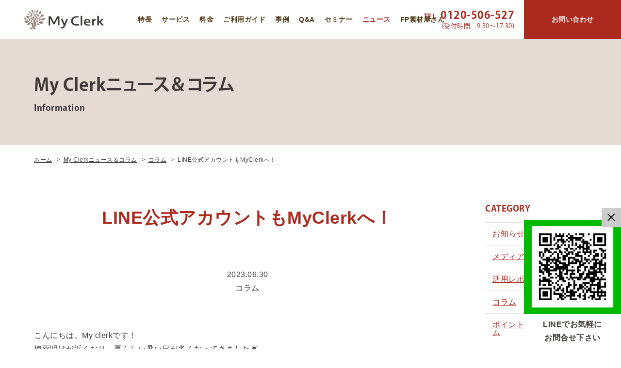

--- FILE ---
content_type: text/html; charset=UTF-8
request_url: https://myclerk.net/information/column/5965
body_size: 9112
content:
<!DOCTYPE html><html lang="ja"><head>  <script>(function(w,d,s,l,i){w[l]=w[l]||[];w[l].push({'gtm.start':
new Date().getTime(),event:'gtm.js'});var f=d.getElementsByTagName(s)[0],
j=d.createElement(s),dl=l!='dataLayer'?'&l='+l:'';j.async=true;j.src=
'https://www.googletagmanager.com/gtm.js?id='+i+dl;f.parentNode.insertBefore(j,f);
})(window,document,'script','dataLayer','GTM-K4GHPCH');</script> <meta charset="utf-8"><meta http-equiv="X-UA-Compatible" content="IE=edge"><meta name="viewport" content="width=device-width, initial-scale=1, viewport-fit=cover"><meta name="format-detection" content="telephone=no"><meta name='robots' content='index, follow, max-image-preview:large, max-snippet:-1, max-video-preview:-1' /><link media="all" href="https://myclerk.net/wp-content/cache/autoptimize/css/autoptimize_9f7aa34d3edfa8fdb99594f6cd302326.css" rel="stylesheet" /><title>LINE公式アカウントもMyClerkへ！ | 保険業界専門！リモートアシスタントサービス 【My Clerk（マイクラーク）】</title><link rel="canonical" href="https://myclerk.net/information/column/5965" /><meta property="og:locale" content="ja_JP" /><meta property="og:type" content="article" /><meta property="og:title" content="LINE公式アカウントもMyClerkへ！ | 保険業界専門！リモートアシスタントサービス 【My Clerk（マイクラーク）】" /><meta property="og:description" content="こんにちは、My clerkです！ 梅雨明けが近くなり、夏らしい暑い日が多くなってきました☀ みなさまいかがお過ごしでしょうか？ SNSでの情報発信が欠かせなく..." /><meta property="og:url" content="https://myclerk.net/information/column/5965" /><meta property="og:site_name" content="保険業界専門！リモートアシスタントサービス 【My Clerk（マイクラーク）】" /><meta property="article:published_time" content="2023-06-30T08:08:35+00:00" /><meta property="og:image" content="https://myclerk.net/wp-content/uploads/2023/06/68915023a495d60a9de2bbdebdd60004.png" /><meta property="og:image:width" content="1280" /><meta property="og:image:height" content="813" /><meta name="twitter:card" content="summary_large_image" /><meta name="twitter:label1" content="によって書かれた"><meta name="twitter:data1" content="担当者"><meta name="twitter:label2" content="推定読書時間"><meta name="twitter:data2" content="1分"> <script type="application/ld+json" class="yoast-schema-graph">{"@context":"https://schema.org","@graph":[{"@type":"WebSite","@id":"http://myclerk.net/#website","url":"http://myclerk.net/","name":"\u4fdd\u967a\u696d\u754c\u5c02\u9580\uff01\u30ea\u30e2\u30fc\u30c8\u30a2\u30b7\u30b9\u30bf\u30f3\u30c8\u30b5\u30fc\u30d3\u30b9 \u3010My Clerk\uff08\u30de\u30a4\u30af\u30e9\u30fc\u30af\uff09\u3011","description":"\u3010\u7121\u6599\u30c8\u30e9\u30a4\u30a2\u30eb\u5b9f\u65bd\u4e2d\u30fb\u5168\u56fd\u30a8\u30ea\u30a2\u5bfe\u5fdc\u3011\u4fdd\u967a\u696d\u754c\u306b\u7279\u5316\u3057\u305f\u79d8\u66f8\u30fb\u4e8b\u52d9\u696d\u52d9\u306e\u30aa\u30f3\u30e9\u30a4\u30f3\u30a2\u30b7\u30b9\u30bf\u30f3\u30c8\u30b5\u30fc\u30d3\u30b9\u3010My Clerk\uff08\u30de\u30a4\u30af\u30e9\u30fc\u30af\uff09\u3011\u3002\u6bce\u65e5\u306e\u5c0f\u3055\u306a\u4e8b\u52d9\u696d\u52d9\u304b\u3089\u3001\u4fdd\u967a\u306e\u77e5\u8b58\u304c\u5fc5\u8981\u306a\u5c02\u9580\u696d\u52d9\u307e\u3067\u3001\u30e1\u30fc\u30eb\u3084\u30c1\u30e3\u30c3\u30c8\u3067\u7c21\u5358\u4f9d\u983c\u3002\u4fdd\u967a\u696d\u754c\u306e\u305f\u3081\u306e\u591a\u7a2e\u591a\u69d8\u306a\u696d\u52d9\u3067\u3001\u5fd9\u3057\u3044\u3042\u306a\u305f\u306b\u4ee3\u308f\u3063\u3066\u696d\u52d9\u3092\u4ee3\u884c\u3057\u307e\u3059\u3002","potentialAction":[{"@type":"SearchAction","target":"http://myclerk.net/?s={search_term_string}","query-input":"required name=search_term_string"}],"inLanguage":"ja"},{"@type":"ImageObject","@id":"https://myclerk.net/information/column/5965#primaryimage","inLanguage":"ja","url":"https://myclerk.net/wp-content/uploads/2023/06/68915023a495d60a9de2bbdebdd60004.png","contentUrl":"https://myclerk.net/wp-content/uploads/2023/06/68915023a495d60a9de2bbdebdd60004.png","width":1280,"height":813},{"@type":"WebPage","@id":"https://myclerk.net/information/column/5965#webpage","url":"https://myclerk.net/information/column/5965","name":"LINE\u516c\u5f0f\u30a2\u30ab\u30a6\u30f3\u30c8\u3082MyClerk\u3078\uff01 | \u4fdd\u967a\u696d\u754c\u5c02\u9580\uff01\u30ea\u30e2\u30fc\u30c8\u30a2\u30b7\u30b9\u30bf\u30f3\u30c8\u30b5\u30fc\u30d3\u30b9 \u3010My Clerk\uff08\u30de\u30a4\u30af\u30e9\u30fc\u30af\uff09\u3011","isPartOf":{"@id":"http://myclerk.net/#website"},"primaryImageOfPage":{"@id":"https://myclerk.net/information/column/5965#primaryimage"},"datePublished":"2023-06-30T08:08:35+00:00","dateModified":"2023-06-30T08:08:35+00:00","author":{"@id":"http://myclerk.net/#/schema/person/9e01e89d9708f1cbf7d37e2d0e5ad503"},"breadcrumb":{"@id":"https://myclerk.net/information/column/5965#breadcrumb"},"inLanguage":"ja","potentialAction":[{"@type":"ReadAction","target":["https://myclerk.net/information/column/5965"]}]},{"@type":"BreadcrumbList","@id":"https://myclerk.net/information/column/5965#breadcrumb","itemListElement":[{"@type":"ListItem","position":1,"item":{"@type":"WebPage","@id":"https://myclerk.net/","url":"https://myclerk.net/","name":"\u30db\u30fc\u30e0"}},{"@type":"ListItem","position":2,"item":{"@type":"WebPage","@id":"http://myclerk.net/information","url":"http://myclerk.net/information","name":"My Clerk\u30cb\u30e5\u30fc\u30b9\uff06\u30b3\u30e9\u30e0"}},{"@type":"ListItem","position":3,"item":{"@type":"WebPage","@id":"http://myclerk.net/information/column","url":"http://myclerk.net/information/column","name":"\u30b3\u30e9\u30e0"}},{"@type":"ListItem","position":4,"item":{"@id":"https://myclerk.net/information/column/5965#webpage"}}]},{"@type":"Person","@id":"http://myclerk.net/#/schema/person/9e01e89d9708f1cbf7d37e2d0e5ad503","name":"\u62c5\u5f53\u8005"}]}</script> <link rel='stylesheet' id='a3a3_lazy_load-css' href='//myclerk.net/wp-content/uploads/sass/a3_lazy_load.min.css' type='text/css' media='all' /> <script type="application/json" id="wpp-json">{"sampling_active":0,"sampling_rate":100,"ajax_url":"https:\/\/myclerk.net\/wp-json\/wordpress-popular-posts\/v1\/popular-posts","ID":5965,"token":"522c25b2e2","lang":0,"debug":0}</script> <script type="text/javascript" src="https://myclerk.net/wp-content/plugins/wordpress-popular-posts/assets/js/wpp.min.js" id="wpp-js-js"></script> <script type="text/javascript" src="https://myclerk.net/assets/js/viewport.js" id="temp-viewport-js"></script> <meta name="generator" content="Site Kit by Google 1.32.0" /><link rel="apple-touch-icon" sizes="180x180" href="/wp-content/uploads/fbrfg/apple-touch-icon.png"><link rel="icon" type="image/png" sizes="32x32" href="/wp-content/uploads/fbrfg/favicon-32x32.png"><link rel="icon" type="image/png" sizes="16x16" href="/wp-content/uploads/fbrfg/favicon-16x16.png"><link rel="manifest" href="/wp-content/uploads/fbrfg/site.webmanifest"><link rel="mask-icon" href="/wp-content/uploads/fbrfg/safari-pinned-tab.svg" color="#5bbad5"><link rel="shortcut icon" href="/wp-content/uploads/fbrfg/favicon.ico"><meta name="msapplication-TileColor" content="#ffc40d"><meta name="msapplication-config" content="/wp-content/uploads/fbrfg/browserconfig.xml"><meta name="theme-color" content="#ffffff"> <script>(function(d) {
    var config = {
      kitId: 'tsa4wtq',
      scriptTimeout: 3000,
      async: true
    },
    h=d.documentElement,t=setTimeout(function(){h.className=h.className.replace(/\bwf-loading\b/g,"")+" wf-inactive";},config.scriptTimeout),tk=d.createElement("script"),f=false,s=d.getElementsByTagName("script")[0],a;h.className+=" wf-loading";tk.src='https://use.typekit.net/'+config.kitId+'.js';tk.async=true;tk.onload=tk.onreadystatechange=function(){a=this.readyState;if(f||a&&a!="complete"&&a!="loaded")return;f=true;clearTimeout(t);try{Typekit.load(config)}catch(e){}};s.parentNode.insertBefore(tk,s)
  })(document);</script> </head><body> <noscript><iframe src="https://www.googletagmanager.com/ns.html?id=GTM-K4GHPCH"
height="0" width="0" style="display:none;visibility:hidden"></iframe></noscript><header onclick=""><div class="inner"><div><div class="logo"><a href="https://myclerk.net"><img src="https://myclerk.net/assets/images/common/logo.svg" alt="MyClerk"></a></div><nav class="pcmenu"><ul><li><a class="quality" href="https://myclerk.net/quality">特長</a></li><li><a class="service" href="https://myclerk.net/service">サービス</a></li><li><a class="price" href="https://myclerk.net/price">料金</a></li><li><a class="guide" href="https://myclerk.net/guide">ご利用ガイド</a></li><li><a class="review" href="https://myclerk.net/review">事例</a></li><li><a class="faq" href="https://myclerk.net/faq">Q&amp;A</a></li><li><a class="seminar" href="https://myclerk.net/seminar">セミナー</a></li><li><a class="information" href="https://myclerk.net/information">ニュース</a></li><li><a href="https://fpsozaiyasan.myclerk.net/" target="_blank" rel="noopener">FP素材屋さん</a></li></ul></nav></div> <a class="line" href="https://lin.ee/74yITtw" target="_blank"> <img src="https://myclerk.net/assets/images/common/icon_line.png" alt="LINE" width="329px" height="100px"> </a><div><div class="pc_tel"><span><span>TEL</span>0120-506-527</span><span class="hours">(受付時間　9:30～17:30)</span></div> <a class="pc_mail" href="https://myclerk.net/contact"> <span class="contact">お問い合わせ</span> </a> <button id="menuButton"> <span class="top"></span> <span class="middle"></span> <span class="bottom"></span></button></div></div><nav class="spmenu"><div><ul><li><a class="home" href="https://myclerk.net">ホーム</a></li><li><a class="quality" href="https://myclerk.net/quality">MyClerkの特長</a></li><li><a class="service" href="https://myclerk.net/service">サービス概要</a></li><li><a class="price" href="https://myclerk.net/price">ご利用料金</a></li><li><a class="guide" href="https://myclerk.net/guide">ご利用ガイド</a></li><li><a class="review" href="https://myclerk.net/review">導入事例</a></li><li><a class="faq" href="https://myclerk.net/faq">Q&amp;A</a></li><li><a class="seminar" href="https://myclerk.net/seminar">セミナー</a></li><li><a class="information" href="https://myclerk.net/information">My Clerkニュース＆コラム</a></li><li><a class="company" href="https://myclerk.net/company">運営会社</a></li><li><a class="privacy" href="https://myclerk.net/privacy/">個人情報保護方針</a></li><li><a class="terms" href="https://myclerk.net/terms">利用規約</a></li><li class="sp_tel"> <a class="tel" href="tel:0120506527"><span>TEL</span>0120-506-527</a> <span class="hours">受付時間　午前9時30分～午後5時30分</span></li><li class="sp_mail"><a href="https://myclerk.net/contact">お問い合わせ</a></li></ul></div></nav></header><main role="main"  onclick=""><div id="pagetitle"><div class="ttl"><span>My Clerkニュース＆コラム</span>Information</div></div><div id="breadcrumb"><ul><li  itemscope itemtype="https://myclerk.net/"><a href="https://myclerk.net/" itemprop="url"><span itemprop="title">ホーム</span></a></li>&nbsp;<li itemscope itemtype="https://myclerk.net/"><a href="https://myclerk.net/information" itemprop="url"><span itemprop="title">My Clerkニュース＆コラム</span></a></li>&nbsp;<li itemscope itemtype="https://myclerk.net/"><a href="https://myclerk.net/information/column" itemprop="url"><span itemprop="title">コラム</span></a></li>&nbsp;<li itemscope itemtype="https://myclerk.net/"><span itemprop="title">LINE公式アカウントもMyClerkへ！</span></li></ul></div><div id="contents"><div id="main"><article id="post"><h1 class="post_ttl">LINE公式アカウントもMyClerkへ！</h1> <time datetime="2023-06-30">2023.06.30</time> <span class="category">コラム</span><div class="body"><p>こんにちは、My clerkです！<br> 梅雨明けが近くなり、夏らしい暑い日が多くなってきました☀<br> みなさまいかがお過ごしでしょうか？</p><p><strong>SNS</strong>での<strong>情報発信</strong>が欠かせなくなっている今<br> <strong>LINE公式アカウント</strong>を取り入れている方も多くいらっしゃいます。<br> マイクラークでは<strong>SNS配信の代行</strong>も行っているので、今回はその<strong>データ</strong>や<strong>チェックポイント</strong>を大公開します✨</p><p><img fetchpriority="high" decoding="async" class="lazy lazy-hidden alignnone size-medium wp-image-5995" src="//myclerk.net/wp-content/plugins/a3-lazy-load/assets/images/lazy_placeholder.gif" data-lazy-type="image" data-src="https://myclerk.net/wp-content/uploads/2023/06/e953368a445fff3518dede012a1fa98c-640x407.png" alt="" width="640" height="407" srcset="" data-srcset="https://myclerk.net/wp-content/uploads/2023/06/e953368a445fff3518dede012a1fa98c-640x407.png 640w, https://myclerk.net/wp-content/uploads/2023/06/e953368a445fff3518dede012a1fa98c-400x254.png 400w, https://myclerk.net/wp-content/uploads/2023/06/e953368a445fff3518dede012a1fa98c-768x488.png 768w, https://myclerk.net/wp-content/uploads/2023/06/e953368a445fff3518dede012a1fa98c-345x219.png 345w, https://myclerk.net/wp-content/uploads/2023/06/e953368a445fff3518dede012a1fa98c.png 1280w" sizes="(max-width: 640px) 100vw, 640px" /><noscript><img fetchpriority="high" decoding="async" class="alignnone size-medium wp-image-5995" src="https://myclerk.net/wp-content/uploads/2023/06/e953368a445fff3518dede012a1fa98c-640x407.png" alt="" width="640" height="407" srcset="https://myclerk.net/wp-content/uploads/2023/06/e953368a445fff3518dede012a1fa98c-640x407.png 640w, https://myclerk.net/wp-content/uploads/2023/06/e953368a445fff3518dede012a1fa98c-400x254.png 400w, https://myclerk.net/wp-content/uploads/2023/06/e953368a445fff3518dede012a1fa98c-768x488.png 768w, https://myclerk.net/wp-content/uploads/2023/06/e953368a445fff3518dede012a1fa98c-345x219.png 345w, https://myclerk.net/wp-content/uploads/2023/06/e953368a445fff3518dede012a1fa98c.png 1280w" sizes="(max-width: 640px) 100vw, 640px" /></noscript></p><p>マイクラークユーザー様のLINE公式アカウントでは、<br> お友達数が平均で<strong>70人</strong>、<br> 最も多い方で<strong>335人</strong>となっております😊</p><p>何か情報を発信したいな～というときに70人に即座に一気に届けられるのはすごいですよね🌻</p><p>またLINE公式アカウントはあるけどいまいち活用できていない、<br> より多くのお客様に見ていただくにはどうすれば良いか悩んでいる、というみなさまにはこちらの<strong>『LINE活用チェックシート』の確認</strong>がおすすめ！<br> <img decoding="async" class="lazy lazy-hidden alignnone size-medium wp-image-5967" src="//myclerk.net/wp-content/plugins/a3-lazy-load/assets/images/lazy_placeholder.gif" data-lazy-type="image" data-src="https://myclerk.net/wp-content/uploads/2023/06/e5eb8fa99e4b3514b54f49aa8f3d360a-640x924.jpg" alt="" width="640" height="924" srcset="" data-srcset="https://myclerk.net/wp-content/uploads/2023/06/e5eb8fa99e4b3514b54f49aa8f3d360a-640x924.jpg 640w, https://myclerk.net/wp-content/uploads/2023/06/e5eb8fa99e4b3514b54f49aa8f3d360a-400x578.jpg 400w, https://myclerk.net/wp-content/uploads/2023/06/e5eb8fa99e4b3514b54f49aa8f3d360a-768x1109.jpg 768w, https://myclerk.net/wp-content/uploads/2023/06/e5eb8fa99e4b3514b54f49aa8f3d360a-1063x1536.jpg 1063w, https://myclerk.net/wp-content/uploads/2023/06/e5eb8fa99e4b3514b54f49aa8f3d360a.jpg 1125w" sizes="(max-width: 640px) 100vw, 640px" /><noscript><img decoding="async" class="alignnone size-medium wp-image-5967" src="https://myclerk.net/wp-content/uploads/2023/06/e5eb8fa99e4b3514b54f49aa8f3d360a-640x924.jpg" alt="" width="640" height="924" srcset="https://myclerk.net/wp-content/uploads/2023/06/e5eb8fa99e4b3514b54f49aa8f3d360a-640x924.jpg 640w, https://myclerk.net/wp-content/uploads/2023/06/e5eb8fa99e4b3514b54f49aa8f3d360a-400x578.jpg 400w, https://myclerk.net/wp-content/uploads/2023/06/e5eb8fa99e4b3514b54f49aa8f3d360a-768x1109.jpg 768w, https://myclerk.net/wp-content/uploads/2023/06/e5eb8fa99e4b3514b54f49aa8f3d360a-1063x1536.jpg 1063w, https://myclerk.net/wp-content/uploads/2023/06/e5eb8fa99e4b3514b54f49aa8f3d360a.jpg 1125w" sizes="(max-width: 640px) 100vw, 640px" /></noscript><br> チェックシートの<strong>10のポイント</strong>を取り入れることで、<br> LINE公式アカウントをより効果的に活用できます！</p><p>My clerkでは、<br> ・コラム作成<br> ・配信設定<br> など、LINE公式アカウントに関するご依頼も受け付けております！</p><p><span style="font-size: 12pt;"><strong>ご契約中の方</strong>はフロントクラークへ</span><br> <span style="font-size: 12pt;"><strong>契約はしていない</strong>が、<strong>話だけでも相談したい</strong></span><br> <span style="font-size: 12pt;">そんな方は、<a href="https://timerex.net/s/maya.matsuda.l.ever/074055a0"><strong>オンライン個別相談</strong></a>&nbsp;へお気軽にご相談ください💡</span><br> <span style="font-size: 12pt;"><a href="https://lin.ee/UzBRJt6"><strong>MyClerk公式LINE </strong></a>より直接トークにてご相談も大歓迎です😄</span></p><p><blockquote class="wp-embedded-content" data-secret="0SWXxg0RJr"><a href="https://myclerk.net/contact">お問い合わせ</a></blockquote><iframe class="lazy lazy-hidden wp-embedded-content" sandbox="allow-scripts" security="restricted" style="position: absolute; visibility: hidden;" title="&#8220;お問い合わせ&#8221; &#8212; 保険業界専門！オンライン秘書 【My Clerk（マイクラーク）】"  data-lazy-type="iframe" data-src="https://myclerk.net/contact/embed#?secret=zcpROQDWyo#?secret=0SWXxg0RJr" data-secret="0SWXxg0RJr" width="500" height="282" frameborder="0" marginwidth="0" marginheight="0" scrolling="no"></iframe><noscript><iframe class="wp-embedded-content" sandbox="allow-scripts" security="restricted" style="position: absolute; visibility: hidden;" title="&#8220;お問い合わせ&#8221; &#8212; 保険業界専門！オンライン秘書 【My Clerk（マイクラーク）】" src="https://myclerk.net/contact/embed#?secret=zcpROQDWyo#?secret=0SWXxg0RJr" data-secret="0SWXxg0RJr" width="500" height="282" frameborder="0" marginwidth="0" marginheight="0" scrolling="no"></iframe></noscript></p></div></article><div id="pager"><ul><li class="prev"><a href="https://myclerk.net/information/news/6065"><span>【仙臺いろは】に弊社代表の北川英之FPと松田真耶FPが出演！</span></a></li><li class="next"><a href="https://myclerk.net/information/report/5920"><span>-MyClerkユーザー限定！　グループミーティングReport！-</span></a></li></ul> <a class="return" href="">一覧へ戻る</a></div><div id="related"><h2>関連記事</h2><ul><li> <a href="https://myclerk.net/information/column/675"> <i class="ofi"> <img width="400" height="219" src="//myclerk.net/wp-content/plugins/a3-lazy-load/assets/images/lazy_placeholder.gif" data-lazy-type="image" data-src="https://myclerk.net/wp-content/uploads/2020/10/20150108_imagetop-400x219.jpg" class="lazy lazy-hidden attachment-thumbnail size-thumbnail wp-post-image" alt="" decoding="async" loading="lazy" srcset="" data-srcset="https://myclerk.net/wp-content/uploads/2020/10/20150108_imagetop-400x219.jpg 400w, https://myclerk.net/wp-content/uploads/2020/10/20150108_imagetop-640x350.jpg 640w, https://myclerk.net/wp-content/uploads/2020/10/20150108_imagetop-768x421.jpg 768w, https://myclerk.net/wp-content/uploads/2020/10/20150108_imagetop.jpg 966w" sizes="auto, (max-width: 400px) 100vw, 400px" /><noscript><img width="400" height="219" src="https://myclerk.net/wp-content/uploads/2020/10/20150108_imagetop-400x219.jpg" class="attachment-thumbnail size-thumbnail wp-post-image" alt="" decoding="async" loading="lazy" srcset="https://myclerk.net/wp-content/uploads/2020/10/20150108_imagetop-400x219.jpg 400w, https://myclerk.net/wp-content/uploads/2020/10/20150108_imagetop-640x350.jpg 640w, https://myclerk.net/wp-content/uploads/2020/10/20150108_imagetop-768x421.jpg 768w, https://myclerk.net/wp-content/uploads/2020/10/20150108_imagetop.jpg 966w" sizes="auto, (max-width: 400px) 100vw, 400px" /></noscript> </i><div class="box"><h3 class="ttl">「公式LINE・Instagram活用方法」について</h3><div class="info"> <time>2020.10.26</time> <span class="cat">コラム</span></div></div> </a></li><li> <a href="https://myclerk.net/information/column/555"> <i class="ofi"> <img width="400" height="267" src="//myclerk.net/wp-content/plugins/a3-lazy-load/assets/images/lazy_placeholder.gif" data-lazy-type="image" data-src="https://myclerk.net/wp-content/uploads/2020/05/2303115_s-400x267.jpg" class="lazy lazy-hidden attachment-thumbnail size-thumbnail wp-post-image" alt="" decoding="async" loading="lazy" srcset="" data-srcset="https://myclerk.net/wp-content/uploads/2020/05/2303115_s-400x267.jpg 400w, https://myclerk.net/wp-content/uploads/2020/05/2303115_s.jpg 640w" sizes="auto, (max-width: 400px) 100vw, 400px" /><noscript><img width="400" height="267" src="https://myclerk.net/wp-content/uploads/2020/05/2303115_s-400x267.jpg" class="attachment-thumbnail size-thumbnail wp-post-image" alt="" decoding="async" loading="lazy" srcset="https://myclerk.net/wp-content/uploads/2020/05/2303115_s-400x267.jpg 400w, https://myclerk.net/wp-content/uploads/2020/05/2303115_s.jpg 640w" sizes="auto, (max-width: 400px) 100vw, 400px" /></noscript> </i><div class="box"><h3 class="ttl">「アフターフォローツール」を3点紹介</h3><div class="info"> <time>2020.05.14</time> <span class="cat">コラム</span></div></div> </a></li><li> <a href="https://myclerk.net/information/column/2278"> <i class="ofi"> <img width="400" height="311" src="//myclerk.net/wp-content/plugins/a3-lazy-load/assets/images/lazy_placeholder.gif" data-lazy-type="image" data-src="https://myclerk.net/wp-content/uploads/2022/05/f508d2049d2f4f918894e2dec92618ad-400x311.jpg" class="lazy lazy-hidden attachment-thumbnail size-thumbnail wp-post-image" alt="" decoding="async" loading="lazy" srcset="" data-srcset="https://myclerk.net/wp-content/uploads/2022/05/f508d2049d2f4f918894e2dec92618ad-400x311.jpg 400w, https://myclerk.net/wp-content/uploads/2022/05/f508d2049d2f4f918894e2dec92618ad-640x497.jpg 640w, https://myclerk.net/wp-content/uploads/2022/05/f508d2049d2f4f918894e2dec92618ad-768x597.jpg 768w, https://myclerk.net/wp-content/uploads/2022/05/f508d2049d2f4f918894e2dec92618ad.jpg 1000w" sizes="auto, (max-width: 400px) 100vw, 400px" /><noscript><img width="400" height="311" src="https://myclerk.net/wp-content/uploads/2022/05/f508d2049d2f4f918894e2dec92618ad-400x311.jpg" class="attachment-thumbnail size-thumbnail wp-post-image" alt="" decoding="async" loading="lazy" srcset="https://myclerk.net/wp-content/uploads/2022/05/f508d2049d2f4f918894e2dec92618ad-400x311.jpg 400w, https://myclerk.net/wp-content/uploads/2022/05/f508d2049d2f4f918894e2dec92618ad-640x497.jpg 640w, https://myclerk.net/wp-content/uploads/2022/05/f508d2049d2f4f918894e2dec92618ad-768x597.jpg 768w, https://myclerk.net/wp-content/uploads/2022/05/f508d2049d2f4f918894e2dec92618ad.jpg 1000w" sizes="auto, (max-width: 400px) 100vw, 400px" /></noscript> </i><div class="box"><h3 class="ttl">LINE公式アカウント開設もMy Clerkにお任せ</h3><div class="info"> <time>2022.05.09</time> <span class="cat">コラム</span></div></div> </a></li></ul></div></div><aside id="side"><div class="category"><h2>CATEGORY</h2><ul><li><a href="https://myclerk.net/information/%e3%81%8a%e7%9f%a5%e3%82%89%e3%81%9b"><span>お知らせ</span></a></li><li><a href="https://myclerk.net/information/news"><span>メディア情報</span></a></li><li><a href="https://myclerk.net/information/report"><span>活用レポート</span></a></li><li><a href="https://myclerk.net/information/column"><span>コラム</span></a></li><li><a href="https://myclerk.net/information/point-program"><span>ポイント交換プログラム</span></a></li></ul></div><div class="ranking"><h2>RANKING</h2><ul class="wpp-list"><li><a href="https://myclerk.net/information/news/551"><i><img class="ofi" src="https://myclerk.net/wp-content/uploads/2020/08/f574484a96442743a12339c5e72999d7-e1597739918692-400x286.jpg"></i><h3 class="ttl">【メディア掲載】新日本保険新聞へ掲載されました♪</h3></a></li><li><a href="https://myclerk.net/information/news/10235"><i><img class="ofi" src="https://myclerk.net/wp-content/uploads/2024/03/63167e203486f8c4081bf4fe44019501-400x254.png"></i><h3 class="ttl">【INSURANCE JOURNAL掲載】松田真耶氏・前田花苗氏・永山和功氏</h3></a></li><li><a href="https://myclerk.net/information/news/6065"><i><img class="ofi" src="https://myclerk.net/wp-content/uploads/2023/07/IMG_0415-400x297.jpg"></i><h3 class="ttl">【仙臺いろは】に弊社代表の北川英之FPと松田真耶FPが出演！</h3></a></li><li><a href="https://myclerk.net/information/%e3%81%8a%e7%9f%a5%e3%82%89%e3%81%9b/11013"><i><img class="ofi" src="https://myclerk.net/wp-content/uploads/2024/06/image_2024_6_11-1-400x224.png"></i><h3 class="ttl">【新サービス】MyClerkが大手保険マーケティング会社と提携、集客優待サービスを開始。会員の業績向上にも貢献へ　6月14日リリース決定</h3></a></li><li><a href="https://myclerk.net/information/%e3%81%8a%e7%9f%a5%e3%82%89%e3%81%9b/17239"><i><img class="ofi" src="https://myclerk.net/wp-content/uploads/2023/08/image_2023_8_21-7-400x225.png"></i><h3 class="ttl">【重要】料金改定についてのご案内</h3></a></li></ul></div></aside></div><section id="contact"><div class="inner"><div class="contact"><h2>お問い合わせ・ご相談</h2><p>一度試してみたい！こんなことはできる？<br> まずはお気軽にご相談ください。</p> <a class="tel" href="tel:0120506527"><span>TEL</span>0120-506-527</a><span class="hours">受付時間　午前9時30分～午後5時30分</span><a class="mail" href="https://myclerk.net/contact">お問い合わせ</a></div><p class="ambassador"><span>「TOHOKU SKETTT. PROJECT」<br class="hidePC">公式アンバサダー 橋本マナミ</span></p></div></section></main><footer onclick=""><div id="mail_fix" class="mail_fix"> <a class="mail" href="https://myclerk.net/contact">お問い合わせ</a></div><div id="line_fix" class="line_fix"> <a class="line" href="https://lin.ee/74yITtw" target="_blank"> <img src="https://myclerk.net/assets/images/common/line-qr.jpg" width="214" height="208" alt="MyClerk公式QRコード"> </a><p>LINEでお気軽に<br>お問合せ下さい</p><div class="close"> <span></span></div></div><div class="f-link"><div class="f-logo"><h2 class="logo"><a href="https://myclerk.net"><img src="https://myclerk.net/assets/images/common/logo.svg" alt="MyClerk"></a></h2> <a class="pmark" href="https://privacymark.jp/" target="_blank"><img src="https://myclerk.net/assets/images/common/p-mark.png?2025" width="200" height="200" alt="プライバシーマーク"></a><br></div><div class="f-ig"> <a class="ig" href="https://www.instagram.com/myclerk_kitagawa/" target="_blank"> <img src="https://myclerk.net/assets/images/common/ig-qr.jpg" width="214" height="208" alt="FP北川のInstagramQRコード"> </a><p>FP北川のMC活用事例 配信中</p></div><div class="f-line"> <a class="line" href="https://lin.ee/74yITtw" target="_blank"> <img src="https://myclerk.net/assets/images/common/line-qr.jpg" width="214" height="208" alt="MyClerk公式QRコード"> </a><p>LINEでお気軽に<br>お問合せ下さい</p></div><div class="f-line2"> <a class="line" href="https://lin.ee/74yITtw" target="_blank"> <img src="https://myclerk.net/assets/images/common/icon_line.png" width="329" height="100" alt="MyClerk公式QRコード"> </a><p>「友達追加」後<br>トークルームへ直接ご入力下さい</p></div><div class="f-menu"><ul><li><a href="https://myclerk.net/quality">MyClerkの特長</a></li><li><a href="https://myclerk.net/service">サービス概要</a></li><li><a href="https://myclerk.net/price">ご利用料金</a></li><li><a href="https://myclerk.net/guide">ご利用ガイド</a></li><li><a href="https://myclerk.net/review">導入事例</a></li><li><a href="https://myclerk.net/faq">Q&amp;A</a></li></ul><ul><li><a href="https://myclerk.net/seminar">セミナー</a></li><li><a href="https://myclerk.net/information">My Clerkニュース＆コラム</a></li><li><a href="https://myclerk.net/company">運営会社</a></li><li><a href="https://myclerk.net/privacy">個人情報保護方針</a></li><li><a href="https://myclerk.net/terms">利用規約</a></li><li><a href="https://myclerk.net/fp-terms">FP素材屋さん 利用規約</a></li><li><a href="https://myclerk.net/money-seminar-doc-terms">マネーセミナー資料 利用規約</a></li><li><a href="https://myclerk.net/money-seminar-doc-terms">マネーセミナー資料 利用規約</a></li><li class="mail"><a href="https://myclerk.net/contact">お問い合わせ</a></li><li><a href="https://myclerk.net/tokushoho">特定商取引法に基づく表記</a></li></ul></div><div class="f-company"> <address class="company"> <span>運営会社</span> <span class="bold">株式会社マイクラーク</span><p>〒983-0852<br class="pc_only"> 仙台市宮城野区榴岡1-6-3<br class="pc_only"> 東口鳳月ビル2F</p> </address><p>※「MyClerk」は株式会社マイクラークの登録商標です。<br>登録商標第6432746号。</p></div></div><div class="copyright"><div class="inner"><small>&copy;  2019-2026 My Clerk CO., LTD.</small><a id="pageTop" class="pageTop" href="#"></a></div></div></footer>  <script type="speculationrules">{"prefetch":[{"source":"document","where":{"and":[{"href_matches":"\/*"},{"not":{"href_matches":["\/wp-*.php","\/wp-admin\/*","\/wp-content\/uploads\/*","\/wp-content\/*","\/wp-content\/plugins\/*","\/wp-content\/themes\/forRWD\/*","\/*\\?(.+)"]}},{"not":{"selector_matches":"a[rel~=\"nofollow\"]"}},{"not":{"selector_matches":".no-prefetch, .no-prefetch a"}}]},"eagerness":"conservative"}]}</script> <script type="text/javascript" src="https://myclerk.net/assets/js/jQuery/3.3.1.js" id="jquery-js"></script> <script type="text/javascript" src="https://myclerk.net/wp-includes/js/jquery/jquery-migrate.min.js" id="jquery-migrate-js"></script> <script type="text/javascript" src="https://myclerk.net/assets/js/plugin/ofi/ofi.min.js" id="ofi-js"></script> <script type="text/javascript" src="https://myclerk.net/assets/js/plugin/inview/jquery.inview.min.js" id="inview-js"></script> <script type="text/javascript" src="https://myclerk.net/assets/js/script.js" id="temp-script-js"></script> <script type="text/javascript" id="jquery-lazyloadxt-js-extra">var a3_lazyload_params = {"apply_images":"1","apply_videos":"1"};</script> <script type="text/javascript" src="//myclerk.net/wp-content/plugins/a3-lazy-load/assets/js/jquery.lazyloadxt.extra.min.js" id="jquery-lazyloadxt-js"></script> <script type="text/javascript" src="//myclerk.net/wp-content/plugins/a3-lazy-load/assets/js/jquery.lazyloadxt.srcset.min.js" id="jquery-lazyloadxt-srcset-js"></script> <script type="text/javascript" id="jquery-lazyloadxt-extend-js-extra">var a3_lazyload_extend_params = {"edgeY":"300","horizontal_container_classnames":""};</script> <script type="text/javascript" src="//myclerk.net/wp-content/plugins/a3-lazy-load/assets/js/jquery.lazyloadxt.extend.js" id="jquery-lazyloadxt-extend-js"></script> </body></html>

--- FILE ---
content_type: text/css
request_url: https://myclerk.net/wp-content/cache/autoptimize/css/autoptimize_9f7aa34d3edfa8fdb99594f6cd302326.css
body_size: 12388
content:
img:is([sizes="auto" i],[sizes^="auto," i]){contain-intrinsic-size:3000px 1500px}
/*! This file is auto-generated */
.wp-block-button__link{color:#fff;background-color:#32373c;border-radius:9999px;box-shadow:none;text-decoration:none;padding:calc(.667em + 2px) calc(1.333em + 2px);font-size:1.125em}.wp-block-file__button{background:#32373c;color:#fff;text-decoration:none}
:root{--wp--preset--aspect-ratio--square:1;--wp--preset--aspect-ratio--4-3:4/3;--wp--preset--aspect-ratio--3-4:3/4;--wp--preset--aspect-ratio--3-2:3/2;--wp--preset--aspect-ratio--2-3:2/3;--wp--preset--aspect-ratio--16-9:16/9;--wp--preset--aspect-ratio--9-16:9/16;--wp--preset--color--black:#000;--wp--preset--color--cyan-bluish-gray:#abb8c3;--wp--preset--color--white:#fff;--wp--preset--color--pale-pink:#f78da7;--wp--preset--color--vivid-red:#cf2e2e;--wp--preset--color--luminous-vivid-orange:#ff6900;--wp--preset--color--luminous-vivid-amber:#fcb900;--wp--preset--color--light-green-cyan:#7bdcb5;--wp--preset--color--vivid-green-cyan:#00d084;--wp--preset--color--pale-cyan-blue:#8ed1fc;--wp--preset--color--vivid-cyan-blue:#0693e3;--wp--preset--color--vivid-purple:#9b51e0;--wp--preset--gradient--vivid-cyan-blue-to-vivid-purple:linear-gradient(135deg,rgba(6,147,227,1) 0%,#9b51e0 100%);--wp--preset--gradient--light-green-cyan-to-vivid-green-cyan:linear-gradient(135deg,#7adcb4 0%,#00d082 100%);--wp--preset--gradient--luminous-vivid-amber-to-luminous-vivid-orange:linear-gradient(135deg,rgba(252,185,0,1) 0%,rgba(255,105,0,1) 100%);--wp--preset--gradient--luminous-vivid-orange-to-vivid-red:linear-gradient(135deg,rgba(255,105,0,1) 0%,#cf2e2e 100%);--wp--preset--gradient--very-light-gray-to-cyan-bluish-gray:linear-gradient(135deg,#eee 0%,#a9b8c3 100%);--wp--preset--gradient--cool-to-warm-spectrum:linear-gradient(135deg,#4aeadc 0%,#9778d1 20%,#cf2aba 40%,#ee2c82 60%,#fb6962 80%,#fef84c 100%);--wp--preset--gradient--blush-light-purple:linear-gradient(135deg,#ffceec 0%,#9896f0 100%);--wp--preset--gradient--blush-bordeaux:linear-gradient(135deg,#fecda5 0%,#fe2d2d 50%,#6b003e 100%);--wp--preset--gradient--luminous-dusk:linear-gradient(135deg,#ffcb70 0%,#c751c0 50%,#4158d0 100%);--wp--preset--gradient--pale-ocean:linear-gradient(135deg,#fff5cb 0%,#b6e3d4 50%,#33a7b5 100%);--wp--preset--gradient--electric-grass:linear-gradient(135deg,#caf880 0%,#71ce7e 100%);--wp--preset--gradient--midnight:linear-gradient(135deg,#020381 0%,#2874fc 100%);--wp--preset--font-size--small:13px;--wp--preset--font-size--medium:20px;--wp--preset--font-size--large:36px;--wp--preset--font-size--x-large:42px;--wp--preset--spacing--20:.44rem;--wp--preset--spacing--30:.67rem;--wp--preset--spacing--40:1rem;--wp--preset--spacing--50:1.5rem;--wp--preset--spacing--60:2.25rem;--wp--preset--spacing--70:3.38rem;--wp--preset--spacing--80:5.06rem;--wp--preset--shadow--natural:6px 6px 9px rgba(0,0,0,.2);--wp--preset--shadow--deep:12px 12px 50px rgba(0,0,0,.4);--wp--preset--shadow--sharp:6px 6px 0px rgba(0,0,0,.2);--wp--preset--shadow--outlined:6px 6px 0px -3px rgba(255,255,255,1),6px 6px rgba(0,0,0,1);--wp--preset--shadow--crisp:6px 6px 0px rgba(0,0,0,1)}:where(.is-layout-flex){gap:.5em}:where(.is-layout-grid){gap:.5em}body .is-layout-flex{display:flex}.is-layout-flex{flex-wrap:wrap;align-items:center}.is-layout-flex>:is(*,div){margin:0}body .is-layout-grid{display:grid}.is-layout-grid>:is(*,div){margin:0}:where(.wp-block-columns.is-layout-flex){gap:2em}:where(.wp-block-columns.is-layout-grid){gap:2em}:where(.wp-block-post-template.is-layout-flex){gap:1.25em}:where(.wp-block-post-template.is-layout-grid){gap:1.25em}.has-black-color{color:var(--wp--preset--color--black) !important}.has-cyan-bluish-gray-color{color:var(--wp--preset--color--cyan-bluish-gray) !important}.has-white-color{color:var(--wp--preset--color--white) !important}.has-pale-pink-color{color:var(--wp--preset--color--pale-pink) !important}.has-vivid-red-color{color:var(--wp--preset--color--vivid-red) !important}.has-luminous-vivid-orange-color{color:var(--wp--preset--color--luminous-vivid-orange) !important}.has-luminous-vivid-amber-color{color:var(--wp--preset--color--luminous-vivid-amber) !important}.has-light-green-cyan-color{color:var(--wp--preset--color--light-green-cyan) !important}.has-vivid-green-cyan-color{color:var(--wp--preset--color--vivid-green-cyan) !important}.has-pale-cyan-blue-color{color:var(--wp--preset--color--pale-cyan-blue) !important}.has-vivid-cyan-blue-color{color:var(--wp--preset--color--vivid-cyan-blue) !important}.has-vivid-purple-color{color:var(--wp--preset--color--vivid-purple) !important}.has-black-background-color{background-color:var(--wp--preset--color--black) !important}.has-cyan-bluish-gray-background-color{background-color:var(--wp--preset--color--cyan-bluish-gray) !important}.has-white-background-color{background-color:var(--wp--preset--color--white) !important}.has-pale-pink-background-color{background-color:var(--wp--preset--color--pale-pink) !important}.has-vivid-red-background-color{background-color:var(--wp--preset--color--vivid-red) !important}.has-luminous-vivid-orange-background-color{background-color:var(--wp--preset--color--luminous-vivid-orange) !important}.has-luminous-vivid-amber-background-color{background-color:var(--wp--preset--color--luminous-vivid-amber) !important}.has-light-green-cyan-background-color{background-color:var(--wp--preset--color--light-green-cyan) !important}.has-vivid-green-cyan-background-color{background-color:var(--wp--preset--color--vivid-green-cyan) !important}.has-pale-cyan-blue-background-color{background-color:var(--wp--preset--color--pale-cyan-blue) !important}.has-vivid-cyan-blue-background-color{background-color:var(--wp--preset--color--vivid-cyan-blue) !important}.has-vivid-purple-background-color{background-color:var(--wp--preset--color--vivid-purple) !important}.has-black-border-color{border-color:var(--wp--preset--color--black) !important}.has-cyan-bluish-gray-border-color{border-color:var(--wp--preset--color--cyan-bluish-gray) !important}.has-white-border-color{border-color:var(--wp--preset--color--white) !important}.has-pale-pink-border-color{border-color:var(--wp--preset--color--pale-pink) !important}.has-vivid-red-border-color{border-color:var(--wp--preset--color--vivid-red) !important}.has-luminous-vivid-orange-border-color{border-color:var(--wp--preset--color--luminous-vivid-orange) !important}.has-luminous-vivid-amber-border-color{border-color:var(--wp--preset--color--luminous-vivid-amber) !important}.has-light-green-cyan-border-color{border-color:var(--wp--preset--color--light-green-cyan) !important}.has-vivid-green-cyan-border-color{border-color:var(--wp--preset--color--vivid-green-cyan) !important}.has-pale-cyan-blue-border-color{border-color:var(--wp--preset--color--pale-cyan-blue) !important}.has-vivid-cyan-blue-border-color{border-color:var(--wp--preset--color--vivid-cyan-blue) !important}.has-vivid-purple-border-color{border-color:var(--wp--preset--color--vivid-purple) !important}.has-vivid-cyan-blue-to-vivid-purple-gradient-background{background:var(--wp--preset--gradient--vivid-cyan-blue-to-vivid-purple) !important}.has-light-green-cyan-to-vivid-green-cyan-gradient-background{background:var(--wp--preset--gradient--light-green-cyan-to-vivid-green-cyan) !important}.has-luminous-vivid-amber-to-luminous-vivid-orange-gradient-background{background:var(--wp--preset--gradient--luminous-vivid-amber-to-luminous-vivid-orange) !important}.has-luminous-vivid-orange-to-vivid-red-gradient-background{background:var(--wp--preset--gradient--luminous-vivid-orange-to-vivid-red) !important}.has-very-light-gray-to-cyan-bluish-gray-gradient-background{background:var(--wp--preset--gradient--very-light-gray-to-cyan-bluish-gray) !important}.has-cool-to-warm-spectrum-gradient-background{background:var(--wp--preset--gradient--cool-to-warm-spectrum) !important}.has-blush-light-purple-gradient-background{background:var(--wp--preset--gradient--blush-light-purple) !important}.has-blush-bordeaux-gradient-background{background:var(--wp--preset--gradient--blush-bordeaux) !important}.has-luminous-dusk-gradient-background{background:var(--wp--preset--gradient--luminous-dusk) !important}.has-pale-ocean-gradient-background{background:var(--wp--preset--gradient--pale-ocean) !important}.has-electric-grass-gradient-background{background:var(--wp--preset--gradient--electric-grass) !important}.has-midnight-gradient-background{background:var(--wp--preset--gradient--midnight) !important}.has-small-font-size{font-size:var(--wp--preset--font-size--small) !important}.has-medium-font-size{font-size:var(--wp--preset--font-size--medium) !important}.has-large-font-size{font-size:var(--wp--preset--font-size--large) !important}.has-x-large-font-size{font-size:var(--wp--preset--font-size--x-large) !important}:where(.wp-block-post-template.is-layout-flex){gap:1.25em}:where(.wp-block-post-template.is-layout-grid){gap:1.25em}:where(.wp-block-columns.is-layout-flex){gap:2em}:where(.wp-block-columns.is-layout-grid){gap:2em}:root :where(.wp-block-pullquote){font-size:1.5em;line-height:1.6}
.wpp-list li{overflow:hidden;float:none;clear:both;margin-bottom:1rem}.wpp-list li:last-of-type{margin-bottom:0}.wpp-thumbnail{display:inline;float:left;margin:0 1rem 0 0;border:none}.wpp-meta,.post-stats{display:block;font-size:.8em}
@charset "utf-8";h2.subtitle01{line-height:60px;color:#0cced9;font-size:130%;font-weight:700;background:-webkit-gradient(linear,left top,left bottom,color-stop(1,#fff),color-stop(0,#edeef0));background:-webkit-linear-gradient(top,#edeef0 0%,#fff 100%);background:-moz-linear-gradient(top,#edeef0 0%,#fff 100%);background:-o-linear-gradient(top,#edeef0 0%,#fff 100%);background:-ms-linear-gradient(top,#edeef0 0%,#fff 100%);background:linear-gradient(top,#edeef0 0%,#fff 100%);border-top:5px solid #0cced9;padding:0 30px;margin-bottom:30px}@media (max-width:768px){h2.subtitle01{line-height:1.2em !important;color:#0cced9;font-size:130%;font-weight:700;background:-webkit-gradient(linear,left top,left bottom,color-stop(1,#fff),color-stop(0,#edeef0));background:-webkit-linear-gradient(top,#edeef0 0%,#fff 100%);background:-moz-linear-gradient(top,#edeef0 0%,#fff 100%);background:-o-linear-gradient(top,#edeef0 0%,#fff 100%);background:-ms-linear-gradient(top,#edeef0 0%,#fff 100%);background:linear-gradient(top,#edeef0 0%,#fff 100%);border-top:5px solid #0cced9;padding:.5em;margin-bottom:1em !important}}h2.subtitle02{line-height:60px;color:#6a3906;font-size:130%;font-weight:700;background:-webkit-gradient(linear,left top,left bottom,color-stop(1,#fff),color-stop(0,#edeef0));background:-webkit-linear-gradient(top,#edeef0 0%,#fff 100%);background:-moz-linear-gradient(top,#edeef0 0%,#fff 100%);background:-o-linear-gradient(top,#edeef0 0%,#fff 100%);background:-ms-linear-gradient(top,#edeef0 0%,#fff 100%);background:linear-gradient(top,#edeef0 0%,#fff 100%);border-top:5px solid #6a3906;padding:0 30px;margin-bottom:40px}@media (max-width:768px){h2.subtitle02{line-height:auto;color:#6a3906;font-size:110%;font-weight:700;background:-webkit-gradient(linear,left top,left bottom,color-stop(1,#fff),color-stop(0,#edeef0));background:-webkit-linear-gradient(top,#edeef0 0%,#fff 100%);background:-moz-linear-gradient(top,#edeef0 0%,#fff 100%);background:-o-linear-gradient(top,#edeef0 0%,#fff 100%);background:-ms-linear-gradient(top,#edeef0 0%,#fff 100%);background:linear-gradient(top,#edeef0 0%,#fff 100%);border-top:5px solid #6a3906;padding:0 1em;margin-bottom:1em !important}}h2.subtitle03{line-height:60px;color:#028b5f;font-size:130%;font-weight:700;background:-webkit-gradient(linear,left top,left bottom,color-stop(1,#fff),color-stop(0,#edeef0));background:-webkit-linear-gradient(top,#edeef0 0%,#fff 100%);background:-moz-linear-gradient(top,#edeef0 0%,#fff 100%);background:-o-linear-gradient(top,#edeef0 0%,#fff 100%);background:-ms-linear-gradient(top,#edeef0 0%,#fff 100%);background:linear-gradient(top,#edeef0 0%,#fff 100%);border-top:5px solid #028b5f;padding:0 30px}@media (max-width:768px){h2.subtitle03{color:#028b5f;font-size:1.6rem;font-weight:700;background:-webkit-gradient(linear,left top,left bottom,color-stop(1,#fff),color-stop(0,#edeef0));background:-webkit-linear-gradient(top,#edeef0 0%,#fff 100%);background:-moz-linear-gradient(top,#edeef0 0%,#fff 100%);background:-o-linear-gradient(top,#edeef0 0%,#fff 100%);background:-ms-linear-gradient(top,#edeef0 0%,#fff 100%);background:linear-gradient(top,#edeef0 0%,#fff 100%);border-top:5px solid #028b5f;margin:0 !important;padding:15px}}h3.subtitle04{color:#0cced9;padding:10px 15px;border-bottom:3px solid #0cced9}h3.subtitle05{color:#0cced9;padding:10px 15px;border-bottom:3px dotted #0cced9}h3.subtitle06{color:#0cced9;padding:10px 15px;border-top:3px solid #0cced9;border-bottom:3px solid #0cced9}h3.subtitle07{color:#0cced9;padding:10px 15px;border-left:10px solid #0cced9;border-bottom:1px solid #0cced9}h3.subtitle08{color:#0cced9;padding:10px 15px;border-left:10px solid #0cced9;background-color:#e2f9fa}@media (max-width:767px){.contBox02 .alignnone{margin:5px 0 20px}.contBox02 .alignright{float:right;margin:5px 0 20px}.contBox02 .alignleft{float:left;margin:5px 0 20px}}.alignnone{margin:5px 20px 20px 0}.aligncenter,div.aligncenter{display:block;margin:5px auto 5px auto}.alignright{float:right;margin:5px 0 20px 20px}.alignleft{float:left;margin:5px 20px 20px 0}.aligncenter{display:block;margin:5px auto 5px auto}a img.alignright{float:right;margin:5px 0 20px 20px}a img.alignnone{margin:5px 20px 20px 0}a img.alignleft{float:left;margin:5px 20px 20px 0}a img.aligncenter{display:block;margin-left:auto;margin-right:auto}.wp-caption{background:#eee;border:1px solid #ddd;max-width:96%;padding:10px}.wp-caption.alignnone{margin:5px 20px 20px 0}.wp-caption.alignleft{margin:5px 20px 20px 0}.wp-caption.alignright{margin:5px 0 20px 20px}.wp-caption img{border:0 none;height:auto;margin:0;max-width:98.5%;padding:0;width:auto}.wp-caption p.wp-caption-text{margin:0;padding:5px 0}.contBox02 ul,.contBox02 ol,.contBox02 dl{list-style-position:inside}
@charset "UTF-8";@-webkit-keyframes flash{0%,10%,40%,70%,to{opacity:1}25%,55%{opacity:0}}@keyframes flash{0%,10%,40%,70%,to{opacity:1}25%,55%{opacity:0}}
/*! normalize.css v8.0.0 | MIT License | github.com/necolas/normalize.css */
html{line-height:1.15;-webkit-text-size-adjust:100%}body{margin:0}h1{font-size:2em;margin:.67em 0}hr{-webkit-box-sizing:content-box;box-sizing:content-box;height:0;overflow:visible}pre{font-family:monospace,monospace;font-size:1em}a{background-color:transparent}abbr[title]{border-bottom:none;text-decoration:underline;-webkit-text-decoration:underline dotted;text-decoration:underline dotted}b,strong{font-weight:bolder}code,kbd,samp{font-family:monospace,monospace;font-size:1em}small{font-size:80%}sub,sup{font-size:75%;line-height:0;position:relative;vertical-align:baseline}sub{bottom:-.25em}sup{top:-.5em}img{border-style:none}button,input,optgroup,select,textarea{font-family:inherit;font-size:100%;line-height:1.15;margin:0}button,input{overflow:visible}button,select{text-transform:none}[type=button],[type=reset],[type=submit],button{-webkit-appearance:button}[type=button]::-moz-focus-inner,[type=reset]::-moz-focus-inner,[type=submit]::-moz-focus-inner,button::-moz-focus-inner{border-style:none;padding:0}[type=button]:-moz-focusring,[type=reset]:-moz-focusring,[type=submit]:-moz-focusring,button:-moz-focusring{outline:1px dotted ButtonText}fieldset{padding:.35em .75em .625em}legend{-webkit-box-sizing:border-box;box-sizing:border-box;color:inherit;display:table;max-width:100%;padding:0;white-space:normal}progress{vertical-align:baseline}textarea{overflow:auto}[type=checkbox],[type=radio]{-webkit-box-sizing:border-box;box-sizing:border-box;padding:0}[type=number]::-webkit-inner-spin-button,[type=number]::-webkit-outer-spin-button{height:auto}[type=search]{-webkit-appearance:textfield;outline-offset:-2px}[type=search]::-webkit-search-decoration{-webkit-appearance:none}::-webkit-file-upload-button{-webkit-appearance:button;font:inherit}details{display:block}summary{display:list-item}template{display:none}[hidden]{display:none}*{-webkit-box-sizing:border-box;-moz-box-sizing:border-box;box-sizing:border-box}.cf:after,.cf:before{content:" ";display:table}.cf:after{clear:both}.cf{*zoom:1}html{font-size:62.5%}body{margin:0;padding:0;font-family:-apple-system,BlinkMacSystemFont,"ヒラギノ角ゴ Pro W3","Hiragino Kaku Gothic Pro","メイリオ",Meiryo,Osaka,"ＭＳ Ｐゴシック","MS PGothic",sans-serif;background-color:#fff;color:#383735;letter-spacing:.05rem;-webkit-font-feature-settings:"palt";font-feature-settings:"palt"}body.fixed{height:100%;overflow:hidden}@media only screen and (max-width:768px){body{font-size:1.4rem;line-height:1.8}}@media print,screen and (min-width:769px){body{font-size:1.6rem;line-height:1.8}}dd,dl,dt,h1,h2,h3,h4,h5,h6,li,ol,p,table,td,th,tr,ul{margin:0;padding:0;font-style:normal;font-weight:400;font-size:100%;list-style:none}h1,h2,h3,h4,h5,h6{line-height:1.6}p{line-height:1.8}img{display:inline-block;border:none;margin:0;padding:0;max-width:100%;height:auto;vertical-align:bottom}figure{margin:0}:focus,a{outline:none;text-decoration:none}::-moz-selection{background:#ac291d;color:#fff}::selection{background:#ac291d;color:#fff}::-moz-selection{background:#ac291d;color:#fff}address{font-style:normal}:after,:before{-webkit-box-sizing:border-box;box-sizing:border-box}.pc{display:block}@media only screen and (max-width:768px){.pc{display:none!important}}.sp{display:block}@media print,screen and (min-width:769px){.sp{display:none!important}}.tb{display:none}@media only screen and (min-width:769px) and (max-width:1219px){.tb{display:block}}a{display:inline-block;-webkit-transition:all .2s linear;-o-transition:all .2s linear;transition:all .2s linear}a:link{color:inherit}a:hover{color:inherit}a:active{color:inherit}a:visited{color:inherit}.fade_bottom{opacity:0;-webkit-transform:translateY(10px);-ms-transform:translateY(10px);transform:translateY(10px);-webkit-transition:all .3s;-o-transition:all .3s;transition:all .3s}.fade_right{opacity:0;-webkit-transform:translateX(10px);-ms-transform:translateX(10px);transform:translateX(10px);-webkit-transition:all .6s;-o-transition:all .6s;transition:all .6s}@media only screen and (max-width:768px){.fade_right{-webkit-transform:translateY(10px);-ms-transform:translateY(10px);transform:translateY(10px)}}.fade_left{opacity:0;-webkit-transform:translateX(-10px);-ms-transform:translateX(-10px);transform:translateX(-10px);-webkit-transition:all .6s;-o-transition:all .6s;transition:all .6s}@media only screen and (max-width:768px){.fade_left{-webkit-transform:translateY(10px);-ms-transform:translateY(10px);transform:translateY(10px)}}.fadein{opacity:1;-webkit-transform:none;-ms-transform:none;transform:none}header{width:100%;position:fixed;top:0;left:0;z-index:100}@media only screen and (max-width:768px){header{height:50px;background-color:#fff}}@media print,screen and (min-width:769px){header{background-color:#fff}}header .inner{display:block;width:100%;margin:0 auto;color:#4d3614;position:relative}@media only screen and (max-width:768px){header .inner{height:50px}}@media print,screen and (min-width:769px){header .inner{height:80px}}header .inner>div:first-of-type{width:auto;position:absolute;top:0;z-index:2;display:-webkit-box;display:-ms-flexbox;display:flex;-webkit-box-orient:horizontal;-webkit-box-direction:normal;-ms-flex-direction:row;flex-direction:row;-ms-flex-wrap:nowrap;flex-wrap:nowrap;-webkit-box-pack:start;-ms-flex-pack:start;justify-content:flex-start;-webkit-box-align:center;-ms-flex-align:center;align-items:center;-ms-flex-line-pack:start;align-content:flex-start}@media only screen and (max-width:768px){header .inner>div:first-of-type{height:50px;left:15px}}@media print,screen and (min-width:769px){header .inner>div:first-of-type{height:80px;left:50px}}header .inner>a{display:block;position:absolute;top:0;right:50px;width:150px;height:50px;padding:5px 8px}header .inner>a img{display:block;width:100%;height:auto}@media print,screen and (min-width:769px){header .inner>a{display:none}}header .inner>div:last-of-type{position:absolute;top:0;right:0;display:-webkit-box;display:-ms-flexbox;display:flex;-webkit-box-orient:horizontal;-webkit-box-direction:normal;-ms-flex-direction:row;flex-direction:row;-ms-flex-wrap:nowrap;flex-wrap:nowrap;-webkit-box-pack:end;-ms-flex-pack:end;justify-content:flex-end;-webkit-box-align:center;-ms-flex-align:center;align-items:center;-ms-flex-line-pack:start;align-content:flex-start}@media only screen and (max-width:768px){header .inner>div:last-of-type{width:auto;height:50px}}@media print,screen and (min-width:769px){header .inner>div:last-of-type{width:auto;height:80px}}header .logo{margin:auto 0}@media only screen and (max-width:768px){header .logo{width:130px;height:auto}}@media print,screen and (min-width:769px){header .logo{width:164px;height:40px}}header .logo a{width:100%;height:100%}header .logo img{width:100%;height:100%}header .pcmenu{display:none;width:calc(100% - 164px);padding-left:40px;font-size:1.3rem}@media print,screen and (min-width:1220px){header .pcmenu{display:block;padding-left:70px;font-size:1.4rem}}@media print,screen and (min-width:1520px){header .pcmenu li{padding-right:50px}}header .pcmenu ul{display:-webkit-box;display:-ms-flexbox;display:flex;-webkit-box-orient:horizontal;-webkit-box-direction:normal;-ms-flex-direction:row;flex-direction:row;-ms-flex-wrap:nowrap;flex-wrap:nowrap;-webkit-box-pack:start;-ms-flex-pack:start;justify-content:flex-start;-webkit-box-align:center;-ms-flex-align:center;align-items:center;-ms-flex-line-pack:start;align-content:flex-start}header .pcmenu li{padding-right:20px;font-weight:700}header .pcmenu a{-webkit-transition:all .2s linear;-o-transition:all .2s linear;transition:all .2s linear}header .pcmenu a:hover{color:#ac291d}header .pc_tel{width:220px;font-family:kozuka-gothic-pr6n,sans-serif;font-weight:700;padding:0 20px 0 0;line-height:1;white-space:nowrap;color:#ac291d;display:-webkit-box;display:-ms-flexbox;display:flex;-webkit-box-orient:horizontal;-webkit-box-direction:normal;-ms-flex-direction:row;flex-direction:row;-ms-flex-wrap:wrap;flex-wrap:wrap;-webkit-box-pack:end;-ms-flex-pack:end;justify-content:flex-end;-webkit-box-align:center;-ms-flex-align:center;align-items:center;-ms-flex-line-pack:start;align-content:flex-start}@media only screen and (max-width:768px){header .pc_tel{display:none}}@media print,screen and (min-width:769px){header .pc_tel{font-size:2.2rem}}header .pc_tel>span{text-align:center;display:block}@media print,screen and (min-width:769px){header .pc_tel>span span{font-size:1.4rem;margin-right:10px}}header .pc_tel .hours{text-align:center;display:block;margin-top:5px;font-weight:400}@media print,screen and (min-width:769px){header .pc_tel .hours{font-size:1.3rem}}header .pc_mail{display:-webkit-box;display:-ms-flexbox;display:flex;-webkit-box-orient:horizontal;-webkit-box-direction:normal;-ms-flex-direction:row;flex-direction:row;-ms-flex-wrap:wrap;flex-wrap:wrap;-webkit-box-pack:end;-ms-flex-pack:end;justify-content:flex-end;-webkit-box-align:center;-ms-flex-align:center;align-items:center;-ms-flex-line-pack:start;align-content:flex-start;width:200px}@media only screen and (max-width:768px){header .pc_mail{display:none}}header .pc_mail:hover .contact{background-color:#fff;color:#ac291d}header .pc_mail .trial{display:block;width:100%;height:30px;padding:0 10px;line-height:26px;text-align:center;border:solid 2px #ac291d;border-bottom:none;background:#fff;color:#ac291d;font-size:1.4rem;font-weight:700;white-space:nowrap}header .pc_mail .flash{-webkit-animation:flash 3s ease infinite;animation:flash 3s ease infinite}header .pc_mail .contact{width:100%;height:80px;line-height:76px;color:#fff;background-color:#ac291d;text-align:center;text-decoration:none;display:block;cursor:pointer;border:solid 2px #ac291d;-webkit-transition:background-color .2s linear;-o-transition:background-color .2s linear;transition:background-color .2s linear;font-size:1.4rem;font-weight:700}header #menuButton{display:block;width:60px;height:60px;border:none;background-color:#928178;margin:0;padding:0;z-index:100;cursor:pointer;position:relative}@media only screen and (max-width:768px){header #menuButton{width:50px;height:50px}}@media print,screen and (min-width:769px){header #menuButton{display:none}}@media only screen and (min-width:769px) and (max-width:1219px){header #menuButton{display:block;width:80px;height:80px}}header #menuButton.isOpen span.top{-webkit-transform:rotate(-45deg) translateY(0px);-ms-transform:rotate(-45deg) translateY(0px);transform:rotate(-45deg) translateY(0px)}header #menuButton.isOpen span.middle{background:rgba(255,255,255,0)}header #menuButton.isOpen span.bottom{-webkit-transform:rotate(45deg) translateY(0px);-ms-transform:rotate(45deg) translateY(0px);transform:rotate(45deg) translateY(0px)}header #menuButton span{width:50%;height:2px;display:block;background-color:#fff;position:absolute;left:0;right:0;top:0;bottom:0;margin:auto;-webkit-transition:all .3s;-o-transition:all .3s;transition:all .3s;-webkit-transform:rotate(0deg);-ms-transform:rotate(0deg);transform:rotate(0deg)}header #menuButton span.top{-webkit-transform:translateY(-10px);-ms-transform:translateY(-10px);transform:translateY(-10px)}header #menuButton span.bottom{-webkit-transform:translateY(10px);-ms-transform:translateY(10px);transform:translateY(10px)}header .spmenu{width:auto;height:auto;position:relative}header .spmenu>div{display:none;width:360px;background-color:rgba(146,129,120,.9);padding:15px;color:#fff;position:fixed;right:0;z-index:100}@media only screen and (max-width:768px){header .spmenu>div{top:50px;height:calc(100% - 50px)}}@media print,screen and (min-width:769px){header .spmenu>div{top:80px;height:calc(100% - 60px)}}header .spmenu>div ul{height:100%;overflow-y:auto}header .spmenu>div li{border-top:solid 1px rgba(255,255,255,.3)}header .spmenu>div li:nth-last-child(3){border-bottom:solid 1px rgba(255,255,255,.5)}header .spmenu>div .sp_mail,header .spmenu>div .sp_tel{border-top:none}header .spmenu>div .sp_tel{padding:2em 0 .2em;text-align:center}header .spmenu>div .sp_tel a{padding:.2em 0;font-family:kozuka-gothic-pr6n,sans-serif;font-size:1.8rem;line-height:1;font-weight:700}@media (-ms-high-contrast:none){header .spmenu>div .sp_tel a{font-family:-apple-system,BlinkMacSystemFont,"ヒラギノ角ゴ Pro W3","Hiragino Kaku Gothic Pro","メイリオ",Meiryo,Osaka,"ＭＳ Ｐゴシック","MS PGothic",sans-serif}}@media only screen and (max-width:768px){header .spmenu>div .sp_tel a{margin-top:.6em;height:50px;line-height:50px;padding:0;width:100%;max-width:100%;color:#ac291d;height:50px;line-height:46px;text-align:center;text-decoration:none;display:block;cursor:pointer;border:solid 2px #ac291d;position:relative;margin:0 auto;-webkit-transition:background-color .2s linear;-o-transition:background-color .2s linear;transition:background-color .2s linear;font-weight:700;background:#fff}}@media only screen and (max-width:768px) and (min-width:769px){header .spmenu>div .sp_tel a{font-size:1.6rem}}@media only screen and (max-width:768px){header .spmenu>div .sp_tel a:hover{background-color:#ac291d;color:#ac291d}header .spmenu>div .sp_tel a:hover:after{border-color:#ac291d}header .spmenu>div .sp_tel a:hover{background:#ac291d;border-color:#ac291d;color:#fff}header .spmenu>div .sp_tel a:after{display:none}}@media print,screen and (min-width:769px){header .spmenu>div .sp_tel a{pointer-events:none}}header .spmenu>div .sp_tel a:after{display:none}header .spmenu>div .sp_tel a span{font-size:.6em;margin-right:.3em}header .spmenu>div .sp_tel .hours{font-size:1.2rem}header .spmenu>div .sp_trial{display:block;text-align:center;margin-bottom:.3em}@media only screen and (max-width:768px){header .spmenu>div .sp_trial{font-size:1.6rem}}header .spmenu>div .sp_mail{padding:.6em 0 2em}header .spmenu>div .sp_mail a{margin-top:.6em;height:50px;line-height:50px;width:100%;max-width:100%;color:#fff;height:50px;line-height:46px;text-align:center;text-decoration:none;display:block;cursor:pointer;border:solid 2px #fff;position:relative;margin:0 auto;-webkit-transition:background-color .2s linear;-o-transition:background-color .2s linear;transition:background-color .2s linear;font-weight:700;padding:0;background-color:#ac291d;border-color:#ac291d;font-weight:700}@media print,screen and (min-width:769px){header .spmenu>div .sp_mail a{font-size:1.6rem}}header .spmenu>div .sp_mail a:hover{background-color:#fff;color:#ac291d}header .spmenu>div .sp_mail a:hover:after{border-color:#ac291d}@media only screen and (max-width:768px){header .spmenu>div .sp_mail a{font-size:1.6rem}}header .spmenu>div .sp_mail a:after{display:none}header .spmenu>div a{display:block;padding:.6em;text-decoration:none;color:#fff;position:relative;-webkit-transition:all .2s linear;-o-transition:all .2s linear;transition:all .2s linear}header .spmenu>div a:after{display:block;content:"";width:.6em;height:.6em;background-color:transparent;border:solid 1px #fff;border-left:none;border-bottom:none;-webkit-transform:rotate(45deg);-ms-transform:rotate(45deg);transform:rotate(45deg);position:absolute;top:0;bottom:0;right:1em;margin:auto 0}@media print,screen and (min-width:769px){header .spmenu>div a:after{display:block;content:"";width:.3em;height:.3em;background-color:transparent;border:solid 1px #fff;border-left:none;border-bottom:none;-webkit-transform:rotate(45deg);-ms-transform:rotate(45deg);transform:rotate(45deg);position:absolute;top:0;bottom:0;right:1em;margin:auto 0}}@media print,screen and (min-width:769px){header .spmenu>div a:hover{background-color:#fff;color:#ac291d}header .spmenu>div a:hover:after{border-color:#ac291d}}@media only screen and (max-width:768px){header .spmenu{width:100%;top:50px}header .spmenu>div{width:100%}}@media only screen and (max-width:768px){body{padding-top:50px}}@media print,screen and (min-width:769px){body{padding-top:80px}}.service_list{max-width:900px;margin:0 auto;display:-webkit-box;display:-ms-flexbox;display:flex;-webkit-box-orient:horizontal;-webkit-box-direction:normal;-ms-flex-direction:row;flex-direction:row;-ms-flex-wrap:wrap;flex-wrap:wrap;-webkit-box-pack:center;-ms-flex-pack:center;justify-content:center;-webkit-box-align:start;-ms-flex-align:start;align-items:flex-start;-ms-flex-line-pack:start;align-content:flex-start}@media only screen and (max-width:768px){.service_list li{width:100%;margin:0 auto 15px;display:-webkit-box;display:-ms-flexbox;display:flex;-webkit-box-orient:horizontal;-webkit-box-direction:normal;-ms-flex-direction:row;flex-direction:row;-ms-flex-wrap:nowrap;flex-wrap:nowrap;-webkit-box-pack:center;-ms-flex-pack:center;justify-content:center;-webkit-box-align:center;-ms-flex-align:center;align-items:center;-ms-flex-line-pack:start;align-content:flex-start}.service_list li:last-child{margin-bottom:0}}@media print,screen and (min-width:769px){.service_list li{width:30%;margin-right:5%;margin-bottom:25px}.service_list li:nth-child(3),.service_list li:nth-child(6){margin-right:0}}.service_list .thumb{width:100%;max-width:200px;margin:0 auto}@media only screen and (max-width:768px){.service_list .thumb{width:45%;margin:0;padding-right:8%}}.service_list img{width:100%;height:auto}.service_list .text{width:100%}@media only screen and (max-width:768px){.service_list .text{width:55%}}.service_list .ttl{margin-top:30px;font-size:2.4rem;line-height:1;text-align:center;font-family:kozuka-gothic-pr6n,sans-serif;color:#6d4845;white-space:nowrap}@media (-ms-high-contrast:none){.service_list .ttl{font-family:-apple-system,BlinkMacSystemFont,"ヒラギノ角ゴ Pro W3","Hiragino Kaku Gothic Pro","メイリオ",Meiryo,Osaka,"ＭＳ Ｐゴシック","MS PGothic",sans-serif}}@media only screen and (max-width:768px){.service_list .ttl{margin-top:0;font-size:1.8rem;text-align:left;font-weight:500}}@media only screen and (min-width:769px) and (max-width:1219px){.service_list .ttl{font-size:2rem}}.service_list p{margin-top:20px;font-size:1.4rem;line-height:1.7;text-align:center}@media only screen and (max-width:768px){.service_list p{margin-top:10px;font-size:1.4rem;text-align:left}}@media only screen and (min-width:769px) and (max-width:1219px){.service_list p{font-size:1.3rem}}#price .list{display:-webkit-box;display:-ms-flexbox;display:flex;-webkit-box-orient:horizontal;-webkit-box-direction:normal;-ms-flex-direction:row;flex-direction:row;-ms-flex-wrap:wrap;flex-wrap:wrap;-webkit-box-pack:justify;-ms-flex-pack:justify;justify-content:space-between;-webkit-box-align:stretch;-ms-flex-align:stretch;align-items:stretch;-ms-flex-line-pack:start;align-content:flex-start}#price .list>*{width:30%;margin:0 5% 0 0}#price .list>:nth-child(3n){margin-right:0}@media only screen and (max-width:768px){#price .list{margin-top:30px;-webkit-box-pack:center;-ms-flex-pack:center;justify-content:center}#price .list>*{width:100%;margin:0 7px 15px}#price .list>:last-child{margin:0 7px 15px}}@media print,screen and (min-width:769px){#price .list{margin-top:70px}}#price .list li{text-align:center;font-family:kozuka-gothic-pr6n,sans-serif;font-weight:700;background:#fff;position:relative}@media (-ms-high-contrast:none){#price .list li{font-family:-apple-system,BlinkMacSystemFont,"ヒラギノ角ゴ Pro W3","Hiragino Kaku Gothic Pro","メイリオ",Meiryo,Osaka,"ＭＳ Ｐゴシック","MS PGothic",sans-serif}}#price .list li.fadein.basic{-webkit-transform:scale(1.05);-ms-transform:scale(1.05);transform:scale(1.05);-webkit-transform-origin:center center;-ms-transform-origin:center center;transform-origin:center center;-webkit-transition:-webkit-transform .3s;transition:-webkit-transform .3s;-o-transition:transform .3s;transition:transform .3s;transition:transform .3s,-webkit-transform .3s}@media only screen and (max-width:768px){#price .list li.fadein.basic{-webkit-transform:scale(1);-ms-transform:scale(1);transform:scale(1)}}#price .icon{padding:50px 0}@media only screen and (max-width:768px){#price .icon{padding:20px 0;display:-webkit-box;display:-ms-flexbox;display:flex;-webkit-box-orient:horizontal;-webkit-box-direction:normal;-ms-flex-direction:row;flex-direction:row;-ms-flex-wrap:nowrap;flex-wrap:nowrap;-webkit-box-pack:center;-ms-flex-pack:center;justify-content:center;-webkit-box-align:center;-ms-flex-align:center;align-items:center;-ms-flex-line-pack:start;align-content:flex-start}}@media only screen and (min-width:769px) and (max-width:1219px){#price .icon{padding:30px 0}}#price .icon img{width:auto;height:80px;margin:0 auto}@media only screen and (max-width:768px){#price .icon img{height:50px;margin:0 20px 0 0}}@media only screen and (min-width:769px) and (max-width:1219px){#price .icon img{height:50px}}#price .icon h2,#price .icon h3{font-size:1.8rem;font-weight:700;line-height:1;color:#fff}@media only screen and (max-width:768px){#price .icon h2,#price .icon h3{font-size:1.6rem}}@media only screen and (min-width:769px) and (max-width:1219px){#price .icon h2,#price .icon h3{font-size:1.6rem}}#price .icon span{display:block;color:#fff;line-height:1}#price .icon .en{margin-top:1em;margin-bottom:.2em;font-size:3rem}@media only screen and (max-width:768px){#price .icon .en{margin-top:0;font-size:2.4rem}}@media only screen and (min-width:769px) and (max-width:1219px){#price .icon .en{font-size:2.4rem}}#price .info{padding:30px 20px 20px;background:#fff}@media only screen and (max-width:768px){#price .info{padding:15px 10px 10px}}@media only screen and (min-width:769px) and (max-width:1219px){#price .info{padding:20px 10px 10px}}#price .info .ex{display:block;font-size:1.6rem;line-height:1;margin-bottom:20px;white-space:nowrap;font-weight:700}@media only screen and (max-width:768px){#price .info .ex{font-size:1.4rem;line-height:1.4;margin-bottom:10px}}@media only screen and (min-width:769px) and (max-width:1219px){#price .info .ex{font-size:1.4rem;line-height:1.4;margin-bottom:15px}}#price .info h3,#price .info h4{display:block;font-size:2.4rem;line-height:1.4;white-space:nowrap;font-weight:700}@media only screen and (max-width:768px){#price .info h3,#price .info h4{font-size:1.8rem}}@media only screen and (min-width:769px) and (max-width:1219px){#price .info h3,#price .info h4{font-size:1.8rem}}#price .info .hour{display:block;font-size:2.4rem;line-height:1.4;margin-bottom:20px;white-space:nowrap;font-weight:700}@media only screen and (max-width:768px){#price .info .hour{font-size:1.8rem;margin-bottom:10px}}@media only screen and (min-width:769px) and (max-width:1219px){#price .info .hour{font-size:1.8rem;margin-bottom:15px}}#price .info .hour .em{font-size:4.8rem}@media only screen and (max-width:768px){#price .info .hour .em{font-size:3.6rem;padding-bottom:15px}}@media only screen and (min-width:769px) and (max-width:1219px){#price .info .hour .em{font-size:3.6rem}}#price .info .price,#price .info dl{height:281px;border:solid 2px #54a284;background:#fff}@media only screen and (max-width:768px){#price .info .price,#price .info dl{height:208px}}@media only screen and (min-width:769px) and (max-width:1219px){#price .info .price,#price .info dl{height:234px}}#price .info dd,#price .info dt{display:block;line-height:1.2;font-weight:700;white-space:nowrap}#price .info dd:before,#price .info dt:before{content:'';display:block;height:0;width:0;margin-top:calc((1 - 1.2)*0.5em)}#price .info dd:after,#price .info dt:after{content:'';display:block;height:0;width:0;margin-bottom:calc((1 - 1.2)*0.5em)}@media only screen and (max-width:768px){#price .info dd,#price .info dt{font-size:1.4rem}}@media print,screen and (min-width:769px){#price .info dd,#price .info dt{font-size:1.8rem}}@media only screen and (min-width:769px) and (max-width:1219px){#price .info dd,#price .info dt{font-size:1.4rem}}#price .info dd .em,#price .info dt .em{font-size:3.6rem;padding-right:.05em}@media only screen and (max-width:768px){#price .info dd .em,#price .info dt .em{font-size:2.4rem}}@media only screen and (min-width:769px) and (max-width:1219px){#price .info dd .em,#price .info dt .em{font-size:1.8rem}}@media only screen and (max-width:768px){#price .info dt{padding-top:15px;padding-bottom:5px}}@media print,screen and (min-width:769px){#price .info dt{padding-top:20px;padding-bottom:10px}}@media only screen and (min-width:769px) and (max-width:1219px){#price .info dt{padding-top:20px}}@media only screen and (max-width:768px){#price .info dt:first-of-type{font-size:1.8rem;padding-top:20px;padding-bottom:15px}}@media print,screen and (min-width:769px){#price .info dt:first-of-type{font-size:2.2rem;padding-top:30px;padding-bottom:20px;letter-spacing:.1em}}@media only screen and (min-width:769px) and (max-width:1219px){#price .info dt:first-of-type{padding-bottom:15px;font-size:1.8rem}}#price .info dt:nth-of-type(2){position:relative}#price .info dt:nth-of-type(2):after{display:block;content:"";width:63px;height:62px;position:absolute;top:0;right:0;background-image:url(//myclerk.net/assets/css/../images/common/10off.png);background-size:cover}@media only screen and (max-width:768px){#price .info dt:nth-of-type(2):after{width:50px;height:50px}}@media only screen and (min-width:769px) and (max-width:1219px){#price .info dt:nth-of-type(2):after{width:40px;height:40px}}@media only screen and (max-width:768px){#price .info dd{padding-bottom:15px;font-size:1.2rem}}@media print,screen and (min-width:769px){#price .info dd{padding-bottom:20px}}@media only screen and (min-width:769px) and (max-width:1219px){#price .info dd{padding-bottom:20px;font-size:1.2rem}}#price .info dd:first-of-type{border-bottom:solid 2px #54a284}@media only screen and (max-width:768px){#price .info dd:first-of-type{padding-bottom:20px}}@media print,screen and (min-width:769px){#price .info dd:first-of-type{padding-bottom:30px}}@media only screen and (max-width:768px){#price .info dd:first-of-type .em{font-size:3.2rem}}@media print,screen and (min-width:769px){#price .info dd:first-of-type .em{font-size:4.2rem}}@media only screen and (min-width:769px) and (max-width:1219px){#price .info dd:first-of-type .em{font-size:2.4rem}}@media print,screen and (min-width:769px){#price .info dd:nth-of-type(2){font-size:1.4rem}}@media print,screen and (min-width:769px){#price .info dd:nth-of-type(2) .em{font-size:3rem}}@media only screen and (min-width:769px) and (max-width:1219px){#price .info dd:nth-of-type(2) .em{font-size:2rem}}#price .info .off{display:block;font-size:1.4rem;margin-top:.6em}@media only screen and (max-width:768px){#price .info .off{font-size:1.2rem;margin-top:.4em}}@media only screen and (min-width:769px) and (max-width:1219px){#price .info .off{font-size:1.2rem;margin-top:.8em}}#price .trial:before{content:"";top:0;right:0;border-bottom:120px solid transparent;border-right:120px solid #fff;position:absolute;z-index:98}@media only screen and (max-width:768px){#price .trial:before{border-bottom:80px solid transparent;border-right:80px solid #fff}}#price .trial:after{content:"2週間\A無料お試し";white-space:pre;display:block;top:14px;right:-6px;font-size:1.8rem;line-height:1.2;-webkit-transform:rotate(45deg);-ms-transform:rotate(45deg);transform:rotate(45deg);color:#dd7575;position:absolute;z-index:99}@media only screen and (max-width:768px){#price .trial:after{top:10px;right:-10px;font-size:1.4rem}}#price .trial .icon{background:#dd7575}#price .trial .color{color:#dd7575}#price .trial .ex{color:#dd7575}#price .trial .month,#price .trial .price,#price .trial dd,#price .trial dl,#price .trial dt{border-color:#dd7575!important}#price .trial .price{display:-webkit-box;display:-ms-flexbox;display:flex;-webkit-box-pack:center;-ms-flex-pack:center;justify-content:center;-webkit-box-align:center;-ms-flex-align:center;align-items:center;font-size:1.8rem;line-height:1.4}#price .trial .price span{display:block}#price .trial .price .em{font-size:3.6rem}#price .light .icon{background:#54a284}#price .light .color{color:#54a284}#price .light .ex{color:#54a284}#price .light .month,#price .light .price,#price .light dd,#price .light dl,#price .light dt{border-color:#54a284!important}@media only screen and (max-width:768px){#price .basic{-webkit-transform:scale(1);-ms-transform:scale(1);transform:scale(1)}}#price .basic .icon{background:#546ea2}#price .basic .color{color:#546ea2}#price .basic .ex{color:#546ea2}#price .basic .month,#price .basic .price,#price .basic dd,#price .basic dl,#price .basic dt{border-color:#546ea2!important}#price .long .icon{background:#b29e32}#price .long .color{color:#b29e32}#price .long .ex{color:#b29e32}#price .long .month,#price .long .price,#price .long dd,#price .long dl,#price .long dt{border-color:#b29e32!important}#price .plusicon{display:block;text-align:center}@media only screen and (max-width:768px){#price .plusicon{margin:20px auto 40px}}@media print,screen and (min-width:769px){#price .plusicon{margin:50px auto}}#price .plusicon span{display:inline-block;margin:0 auto;vertical-align:middle;color:#6d4845;line-height:1;width:3em;height:3px;background:currentColor;border-radius:3px;position:relative}#price .plusicon span:before{content:'';position:absolute;top:0;left:0;width:100%;height:100%;background:inherit;border-radius:inherit;-webkit-transform:rotate(90deg);-ms-transform:rotate(90deg);transform:rotate(90deg)}#price .fpsozaiyasan{display:-webkit-box;display:-ms-flexbox;display:flex;-webkit-box-orient:horizontal;-webkit-box-direction:normal;-ms-flex-direction:row;flex-direction:row;-ms-flex-wrap:wrap;flex-wrap:wrap;-webkit-box-pack:start;-ms-flex-pack:start;justify-content:flex-start;-webkit-box-align:stretch;-ms-flex-align:stretch;align-items:stretch;-ms-flex-line-pack:start;align-content:flex-start;text-align:center;font-weight:700}@media print,screen and (min-width:769px){#price .fpsozaiyasan{-ms-flex-wrap:nowrap;flex-wrap:nowrap}}@media print,screen and (min-width:769px){#price .fpsozaiyasan figure{width:40%}}#price .fpsozaiyasan .info{display:-webkit-box;display:-ms-flexbox;display:flex;-webkit-box-orient:horizontal;-webkit-box-direction:normal;-ms-flex-direction:row;flex-direction:row;-ms-flex-wrap:wrap;flex-wrap:wrap;-webkit-box-pack:start;-ms-flex-pack:start;justify-content:flex-start;-webkit-box-align:stretch;-ms-flex-align:stretch;align-items:stretch;-ms-flex-line-pack:start;align-content:flex-start}@media only screen and (max-width:768px){#price .fpsozaiyasan .info{width:100%;-webkit-box-orient:vertical;-webkit-box-direction:normal;-ms-flex-direction:column;flex-direction:column}}@media print,screen and (min-width:769px){#price .fpsozaiyasan .info{width:60%;-ms-flex-wrap:nowrap;flex-wrap:nowrap}}@media only screen and (min-width:769px) and (min-width:769px) and (max-width:1219px){#price .fpsozaiyasan .info{padding:10px}}@media print,screen and (min-width:769px) and (min-width:1220px){#price .fpsozaiyasan .info{padding:20px}}#price .fpsozaiyasan .info>*{display:-webkit-box;display:-ms-flexbox;display:flex;-webkit-box-pack:center;-ms-flex-pack:center;justify-content:center;-webkit-box-align:center;-ms-flex-align:center;align-items:center;-webkit-box-orient:vertical;-webkit-box-direction:normal;-ms-flex-direction:column;flex-direction:column}@media only screen and (max-width:768px){#price .fpsozaiyasan .info>*{width:100%}}@media print,screen and (min-width:769px){#price .fpsozaiyasan .info>*{width:50%}}#price .fpsozaiyasan p{font-weight:700}@media only screen and (max-width:768px){#price .fpsozaiyasan .catch{padding:10px 0}}#price .fpsozaiyasan .price{height:auto;border-color:#ac291d!important;display:-webkit-box;display:-ms-flexbox;display:flex;-webkit-box-pack:center;-ms-flex-pack:center;justify-content:center;-webkit-box-align:center;-ms-flex-align:center;align-items:center;font-size:1.8rem;line-height:1.4}@media only screen and (max-width:768px){#price .fpsozaiyasan .price{height:150px}}#price .fpsozaiyasan .price span{display:block}#price .fpsozaiyasan .color{color:#ac291d;font-size:3.6rem}@media print,screen and (min-width:769px){#price .button{margin-top:60px!important}}@media only screen and (max-width:768px){#price .button{margin-top:15px!important}}#contact{width:100%;max-width:100%!important;color:#3e3a39;background-color:#e6dad4;position:relative}#contact:after{display:block;content:"";width:50%;height:100%;position:absolute;top:0;right:0;background-position:50% 50%;background-repeat:no-repeat;background-size:cover;background-image:url(//myclerk.net/assets/css/../images/common/footer_bg.jpg)}#contact .inner{width:100%;max-width:1600px;margin:0 auto;position:relative}#contact .inner .ambassador{position:absolute;bottom:10px;right:0;width:50%;display:-webkit-box;display:-ms-flexbox;display:flex;-webkit-box-pack:left;-ms-flex-pack:left;justify-content:left;-webkit-box-align:left;-ms-flex-align:left;align-items:left;text-align:left;font-size:1.6rem;padding-left:15px;z-index:3}@media only screen and (max-width:768px){#contact .inner .ambassador{display:none}}#contact .inner .ambassador span{text-shadow:#fff 2px 0px 2px,#fff -2px 0px 2px,#fff 0px -2px 2px,#fff -2px 0px 2px,#fff 2px 2px 2px,#fff -2px 2px 2px,#fff 2px -2px 2px,#fff -2px -2px 2px,#fff 1px 2px 2px,#fff -1px 2px 2px,#fff 1px -2px 2px,#fff -1px -2px 2px,#fff 2px 1px 2px,#fff -2px 1px 2px,#fff 2px -1px 2px,#fff -2px -1px 2px,#fff 1px 1px 2px,#fff -1px 1px 2px,#fff 1px -1px 2px,#fff -1px -1px 2px}#contact .contact{width:50%;max-width:800px;padding:90px 0;text-align:center}#contact h2{font-weight:700}#contact p{line-height:1.5}#contact .trial{line-height:1;letter-spacing:.12rem}#contact .tel{display:block;font-family:kozuka-gothic-pr6n,sans-serif;font-weight:700;line-height:1}@media (-ms-high-contrast:none){#contact .tel{font-family:-apple-system,BlinkMacSystemFont,"ヒラギノ角ゴ Pro W3","Hiragino Kaku Gothic Pro","メイリオ",Meiryo,Osaka,"ＭＳ Ｐゴシック","MS PGothic",sans-serif}}#contact .hours{display:block;line-height:1}#contact .mail{width:100%;max-width:250px;color:#fff;height:50px;line-height:46px;text-align:center;text-decoration:none;display:block;cursor:pointer;border:solid 2px #fff;position:relative;margin:0 auto;-webkit-transition:background-color .2s linear;-o-transition:background-color .2s linear;transition:background-color .2s linear;font-weight:700;background:#ac291d;border-color:#ac291d}@media print,screen and (min-width:769px){#contact .mail{font-size:1.6rem}}#contact .mail:hover{background-color:#fff;color:#ac291d}#contact .mail:hover:after{border-color:#ac291d}#contact .mail:after{display:none}@media only screen and (max-width:768px){#contact:after{display:none}#contact .contact{width:100%;padding:40px 0}#contact h2{font-size:2rem;font-weight:700}#contact p{margin-top:30px;font-size:1.4rem}#contact .trial{margin-top:30px;font-size:1.6rem}#contact .tel{margin-top:30px;width:100%;max-width:250px;color:#ac291d;height:50px;line-height:46px;text-align:center;text-decoration:none;display:block;cursor:pointer;border:solid 2px #ac291d;position:relative;margin:0 auto;-webkit-transition:background-color .2s linear;-o-transition:background-color .2s linear;transition:background-color .2s linear;font-weight:700;background:#fff;margin-top:10px;font-size:1.8rem}}@media only screen and (max-width:768px) and (min-width:769px){#contact .tel{font-size:1.6rem}}@media only screen and (max-width:768px){#contact .tel:hover{background-color:#ac291d;color:#ac291d}#contact .tel:hover:after{border-color:#ac291d}#contact .tel:hover{background-color:#ac291d;border-color:#ac291d;color:#fff}#contact .tel:after{display:none}#contact .tel span{font-size:.6em;margin-right:.3em}#contact .hours{margin-top:10px;font-size:1.2rem}#contact .mail{margin-top:20px;font-size:1.6rem}}@media print,screen and (min-width:769px){#contact h2{font-size:3.6rem}#contact p{margin-top:80px;font-size:2.4rem}#contact .trial{margin-top:80px;font-size:2.4rem}#contact .tel{margin-top:80px;font-size:4.8rem}}@media print,screen and (min-width:769px) and (min-width:769px){#contact .tel{pointer-events:none}}@media print,screen and (min-width:769px){#contact .tel span{font-size:2.4rem;margin-right:10px}#contact .hours{margin-top:20px;font-size:1.8rem}#contact .mail{margin-top:50px}}@media only screen and (min-width:769px) and (max-width:1219px){#contact h2{font-size:2.4rem}#contact p{margin-top:60px;font-size:1.8rem}#contact .trial{margin-top:60px;font-size:2rem}#contact .tel{margin-top:30px;font-size:3rem}#contact .tel span{font-size:2rem}#contact .hours{margin-top:15px;font-size:1.6rem}}footer{background-color:#edeaec}@media only screen and (max-width:768px){footer{padding-bottom:40px}}footer .f-link{display:block;max-width:1240px;margin:0 auto}@media only screen and (max-width:768px){footer .f-link{padding:0 15px}}@media print,screen and (min-width:769px){footer .f-link{padding:0 50px}}@media only screen and (max-width:768px){footer .f-link{width:100%;padding:15px}}@media print,screen and (min-width:769px){footer .f-link{padding-top:60px;padding-bottom:50px;display:-webkit-box;display:-ms-flexbox;display:flex;-webkit-box-orient:horizontal;-webkit-box-direction:normal;-ms-flex-direction:row;flex-direction:row;-ms-flex-wrap:wrap;flex-wrap:wrap;-webkit-box-pack:justify;-ms-flex-pack:justify;justify-content:space-between;-webkit-box-align:start;-ms-flex-align:start;align-items:flex-start;-ms-flex-line-pack:start;align-content:flex-start}}@media only screen and (min-width:769px) and (max-width:1219px){footer .f-link{-webkit-box-pack:start;-ms-flex-pack:start;justify-content:flex-start}}@media print,screen and (min-width:769px){footer .f-link>:not(:last-child){margin-right:20px}}footer .f-logo .logo a{display:block}footer .f-logo .logo a img{width:100%;height:100%}@media only screen and (max-width:768px){footer .f-logo .logo{width:160px;margin:0 auto}footer .f-logo .logo a{width:100%}}@media print,screen and (min-width:769px){footer .f-logo .logo{margin-top:-10px;width:22%}footer .f-logo .logo a{display:block;width:164px;height:40px}}footer .f-logo .pmark{display:block;width:140px;height:auto}@media only screen and (max-width:768px){footer .f-logo .pmark{margin:20px auto 0}}@media print,screen and (min-width:769px){footer .f-logo .pmark{margin-top:30px}}footer .f-logo .pmark img{display:block;width:100%;height:auto}footer .f-menu{display:-webkit-box;display:-ms-flexbox;display:flex;-webkit-box-orient:horizontal;-webkit-box-direction:normal;-ms-flex-direction:row;flex-direction:row;-ms-flex-wrap:wrap;flex-wrap:wrap;-webkit-box-pack:justify;-ms-flex-pack:justify;justify-content:space-between;-webkit-box-align:stretch;-ms-flex-align:stretch;align-items:stretch;-ms-flex-line-pack:start;align-content:flex-start}@media only screen and (max-width:768px){footer .f-menu{padding:20px 0 10px;font-size:1.2rem;margin:0 auto;text-align:center}}@media only screen and (min-width:769px) and (max-width:1219px){footer .f-menu{width:100%;margin-top:30px;-webkit-box-pack:start;-ms-flex-pack:start;justify-content:flex-start}}footer .f-menu ul{width:46%}@media only screen and (min-width:769px) and (max-width:1219px){footer .f-menu ul{width:auto}}footer .f-menu li{padding-bottom:.25em}@media only screen and (min-width:769px) and (max-width:1219px){footer .f-menu li{margin-right:40px}}footer .f-menu a{display:inline-block;-webkit-transition:all .2s linear;-o-transition:all .2s linear;transition:all .2s linear}footer .f-menu a:hover{color:#ac291d}@media only screen and (max-width:768px){footer .f-menu a{padding:5px 0}}footer .f-ig{display:-webkit-box;display:-ms-flexbox;display:flex;-webkit-box-pack:center;-ms-flex-pack:center;justify-content:center;-webkit-box-align:center;-ms-flex-align:center;align-items:center;-webkit-box-orient:vertical;-webkit-box-direction:normal;-ms-flex-direction:column;flex-direction:column}@media only screen and (max-width:768px){footer .f-ig{margin:20px auto 0}}@media print,screen and (min-width:769px){footer .f-ig{display:none}}footer .f-ig a{display:block;width:160px;height:auto}footer .f-ig a img{display:block;width:100%;height:auto}footer .f-ig p{padding-top:.5em;text-align:center}footer .f-line{display:-webkit-box;display:-ms-flexbox;display:flex;-webkit-box-pack:center;-ms-flex-pack:center;justify-content:center;-webkit-box-align:center;-ms-flex-align:center;align-items:center;-webkit-box-orient:vertical;-webkit-box-direction:normal;-ms-flex-direction:column;flex-direction:column}@media only screen and (max-width:768px){footer .f-line{display:none;margin:20px auto 0}}footer .f-line a{display:block;width:160px;height:auto}footer .f-line a img{display:block;width:100%;height:auto}footer .f-line p{padding-top:.5em;text-align:center}footer .f-line2{display:-webkit-box;display:-ms-flexbox;display:flex;-webkit-box-pack:center;-ms-flex-pack:center;justify-content:center;-webkit-box-align:center;-ms-flex-align:center;align-items:center;-webkit-box-orient:vertical;-webkit-box-direction:normal;-ms-flex-direction:column;flex-direction:column}@media only screen and (max-width:768px){footer .f-line2{margin:20px auto 0}}@media print,screen and (min-width:769px){footer .f-line2{display:none}}footer .f-line2 a{display:block;width:170px;height:auto}footer .f-line2 a img{display:block;width:100%;height:auto}footer .f-line2 p{padding-top:.5em;text-align:center}@media only screen and (min-width:769px) and (max-width:1219px){footer .f-company{width:100%;margin-top:30px}}footer .f-company address{padding:20px;background-color:#fff;line-height:1.6}footer .f-company address span{display:block}footer .f-company address .bold{font-weight:700}footer .f-company address p{margin-top:12px;font-size:1.4rem}@media only screen and (max-width:768px){footer .f-company address p{margin-top:8px}}footer .f-company address .pc_only{display:none}@media print,screen and (min-width:1220px){footer .f-company address .pc_only{display:block}}footer .f-company address a{display:inline-block;margin-top:12px;font-size:1.4rem;-webkit-transition:all .2s linear;-o-transition:all .2s linear;transition:all .2s linear}footer .f-company address a:hover{color:#ac291d}@media only screen and (max-width:768px){footer .f-company address a{margin-top:8px}}footer .f-company>p{margin-top:1em}footer .copyright{width:100%;color:#4d3614;background-color:#e6dad4;padding:0}@media only screen and (max-width:768px){footer .copyright{height:40px}}@media print,screen and (min-width:769px){footer .copyright{height:50px}}footer .copyright .inner{display:block;max-width:1240px;margin:0 auto;position:relative}@media only screen and (max-width:768px){footer .copyright .inner{padding:0 15px}}@media print,screen and (min-width:769px){footer .copyright .inner{padding:18px 50px}}@media only screen and (max-width:768px){footer .copyright .inner{padding-top:14px}}footer small{display:block;width:100%;line-height:1}@media only screen and (max-width:768px){footer small{font-size:1.2rem}}@media print,screen and (min-width:769px){footer small{font-size:1.4rem}}footer .pageTop{display:block;background:#928178;position:absolute;top:0;right:0}@media only screen and (max-width:768px){footer .pageTop{width:40px;height:40px}}@media print,screen and (min-width:769px){footer .pageTop{width:50px;height:50px}}footer .pageTop:after{display:block;content:"";width:.8em;height:.8em;background-color:transparent;border:solid 1px #fff;border-left:none;border-bottom:none;-webkit-transform:rotate(-45deg);-ms-transform:rotate(-45deg);transform:rotate(-45deg);position:absolute;margin:auto 0}@media only screen and (max-width:768px){footer .pageTop:after{top:17px;right:14px}}@media print,screen and (min-width:769px){footer .pageTop:after{top:22px;right:18px}}footer .ig_fix{position:fixed;right:0;bottom:0;width:200px;height:auto;background-color:#fff;z-index:99}@media only screen and (max-width:768px){footer .ig_fix{display:none}}footer .ig_fix.closed{display:none}footer .ig_fix a{display:block}footer .ig_fix img{display:block;width:100%;height:auto}footer .ig_fix p{font-weight:700;padding:.5em;text-align:center}footer .ig_fix .close{width:40px;height:40px;position:absolute;top:-25px;right:0;background-color:#ccc;cursor:pointer;display:-webkit-box;display:-ms-flexbox;display:flex;-webkit-box-pack:center;-ms-flex-pack:center;justify-content:center;-webkit-box-align:center;-ms-flex-align:center;align-items:center}footer .ig_fix .close span{display:inline-block;vertical-align:middle;color:#000;line-height:1;width:20px;height:.1em;background:currentColor;border-radius:.1em;position:relative;-webkit-transform:rotate(45deg);-ms-transform:rotate(45deg);transform:rotate(45deg)}footer .ig_fix .close span:before{content:'';position:absolute;top:0;left:0;width:100%;height:100%;background:inherit;border-radius:inherit;-webkit-transform:rotate(90deg);-ms-transform:rotate(90deg);transform:rotate(90deg)}footer .line_fix{position:fixed;right:0;bottom:0;width:200px;height:auto;background-color:#fff;z-index:99}@media only screen and (max-width:768px){footer .line_fix{display:none}}footer .line_fix.closed{display:none}footer .line_fix a{display:block}footer .line_fix img{display:block;width:100%;height:auto}footer .line_fix p{font-weight:700;padding:.5em;text-align:center}footer .line_fix .close{width:40px;height:40px;position:absolute;top:-25px;right:0;background-color:#ccc;cursor:pointer;display:-webkit-box;display:-ms-flexbox;display:flex;-webkit-box-pack:center;-ms-flex-pack:center;justify-content:center;-webkit-box-align:center;-ms-flex-align:center;align-items:center}footer .line_fix .close span{display:inline-block;vertical-align:middle;color:#000;line-height:1;width:20px;height:.1em;background:currentColor;border-radius:.1em;position:relative;-webkit-transform:rotate(45deg);-ms-transform:rotate(45deg);transform:rotate(45deg)}footer .line_fix .close span:before{content:'';position:absolute;top:0;left:0;width:100%;height:100%;background:inherit;border-radius:inherit;-webkit-transform:rotate(90deg);-ms-transform:rotate(90deg);transform:rotate(90deg)}footer .mail_fix{opacity:0;width:100%;height:40px;position:fixed;bottom:-40px;right:0;background-color:#fff;z-index:99;display:-webkit-box;display:-ms-flexbox;display:flex;-webkit-box-pack:center;-ms-flex-pack:center;justify-content:center;-webkit-box-align:center;-ms-flex-align:center;align-items:center;-ms-flex-wrap:nowrap;flex-wrap:nowrap;-webkit-transition:all .3s linear;-o-transition:all .3s linear;transition:all .3s linear;font-weight:700}@media print,screen and (min-width:769px){footer .mail_fix{display:none!important}}footer .mail_fix.is_show{opacity:1;bottom:0}footer .mail_fix .trial{display:block;width:50%;height:40px;line-height:40px;text-align:center;background:#fff;color:#ac291d;font-size:1.2rem;white-space:nowrap}footer .mail_fix .mail{width:100%;height:40px;line-height:38px;color:#fff;background-color:#ac291d;text-align:center;text-decoration:none;display:block;cursor:pointer;border:solid 2px #fff;-webkit-transition:background-color .2s linear;-o-transition:background-color .2s linear;transition:background-color .2s linear;font-size:1.4rem}footer .mail_fix .mail:hover{background-color:#fff;border-color:#ac291d;color:#ac291d}@page{size:A4;margin:1cm}@media print{#link,footer>div,header nav{display:none}body{width:1280px!important}body *{-webkit-print-color-adjust:exact}header{width:100%;height:120px;position:relative}#logo{width:480px!important;height:80px!important;position:absolute;top:0;left:0;right:0;margin:auto!important}#logo a{width:480px!important;padding-top:80px!important}}
@charset "UTF-8";@-webkit-keyframes flash{0%,10%,40%,70%,to{opacity:1}25%,55%{opacity:0}}@keyframes flash{0%,10%,40%,70%,to{opacity:1}25%,55%{opacity:0}}@keyframes flash{0%,10%,40%,70%,to{opacity:1}25%,55%{opacity:0}}#pagetitle{width:100%;height:220px;color:#3f3a39;background:#e6dad4;font-family:kozuka-gothic-pr6n,sans-serif;display:-webkit-box;display:-ms-flexbox;display:flex;-webkit-box-pack:center;-ms-flex-pack:center;justify-content:center;-webkit-box-align:center;-ms-flex-align:center;align-items:center}@media (-ms-high-contrast:none){#pagetitle{font-family:-apple-system,BlinkMacSystemFont,"ヒラギノ角ゴ Pro W3","Hiragino Kaku Gothic Pro","メイリオ",Meiryo,Osaka,"ＭＳ Ｐゴシック","MS PGothic",sans-serif}}@media only screen and (max-width:768px){#pagetitle{height:100px}}#pagetitle .ttl{width:100%;display:block;max-width:1240px;margin:0 auto;font-size:1.8rem;font-weight:700;margin:0}@media only screen and (max-width:768px){#pagetitle .ttl{padding:0 15px}}@media print,screen and (min-width:769px){#pagetitle .ttl{padding:0 50px}}@media only screen and (max-width:768px){#pagetitle .ttl{font-size:1.2rem}}#pagetitle .ttl span{display:block;font-size:3.6rem}@media only screen and (max-width:768px){#pagetitle .ttl span{font-size:2rem}}#breadcrumb{width:100%}#breadcrumb ol,#breadcrumb ul{width:100%;display:block;max-width:1240px;margin:0 auto;font-size:1.2rem}@media only screen and (max-width:768px){#breadcrumb ol,#breadcrumb ul{padding:0 15px}}@media print,screen and (min-width:769px){#breadcrumb ol,#breadcrumb ul{padding:20px 50px 0}}#breadcrumb li{display:inline}#breadcrumb li:before{display:inline-block;content:">";padding:0 .5em}#breadcrumb li:first-child:before{display:none}#breadcrumb li a{text-decoration:underline}#breadcrumb li a:hover{color:#ac291d}@media only screen and (max-width:768px){#breadcrumb{display:none}}.a_link{display:block;max-width:1240px;margin:70px auto 0;position:relative}@media only screen and (max-width:768px){.a_link{padding:0 15px}}@media print,screen and (min-width:769px){.a_link{padding:0 50px}}@media only screen and (max-width:768px){.a_link{margin-top:40px}}.a_link ul{text-align:center;display:-webkit-box;display:-ms-flexbox;display:flex;-webkit-box-orient:horizontal;-webkit-box-direction:normal;-ms-flex-direction:row;flex-direction:row;-ms-flex-wrap:nowrap;flex-wrap:nowrap;-webkit-box-pack:center;-ms-flex-pack:center;justify-content:center;-webkit-box-align:stretch;-ms-flex-align:stretch;align-items:stretch;-ms-flex-line-pack:start;align-content:flex-start;position:relative}@media only screen and (max-width:768px){.a_link ul{-ms-flex-wrap:wrap;flex-wrap:wrap}}.a_link li{width:20%}.a_link li:last-of-type a span{border-right:none}@media only screen and (max-width:768px){.a_link li:last-of-type a span{border-bottom:none}}.a_link a{display:inline-block;width:100%;height:80px;line-height:60px;padding:10px 0;text-align:center;white-space:nowrap;position:relative}@media only screen and (max-width:768px){.a_link a{height:auto;line-height:1;padding:0 15px}}.a_link a span{display:block;border-right:solid 1px #cdcdcd}@media only screen and (max-width:768px){.a_link a span{padding:15px 0;border-bottom:solid 1px #cdcdcd;border-right:0}}.a_link a:hover{background-color:#e6dad4}.a_link a:after{display:block;content:"";width:13px;height:13px;background-color:transparent;border:solid 1px #383735;border-left:none;border-bottom:none;position:absolute;bottom:10px;left:52%;-webkit-transform:rotate(135deg) translateX(50%) translateY(50%);-ms-transform:rotate(135deg) translateX(50%) translateY(50%);transform:rotate(135deg) translateX(50%) translateY(50%);-webkit-transform-origin:center center;-ms-transform-origin:center center;transform-origin:center center;margin:auto 0}@media only screen and (max-width:768px){.a_link a:after{right:2em;left:auto;bottom:50%;width:8px;height:8px;-webkit-transform:rotate(135deg) translateY(-50%);-ms-transform:rotate(135deg) translateY(-50%);transform:rotate(135deg) translateY(-50%)}}.head1{width:100%;text-align:center;font-weight:700;font-family:kozuka-gothic-pr6n,sans-serif;color:#ac291d}@media (-ms-high-contrast:none){.head1{font-family:-apple-system,BlinkMacSystemFont,"ヒラギノ角ゴ Pro W3","Hiragino Kaku Gothic Pro","メイリオ",Meiryo,Osaka,"ＭＳ Ｐゴシック","MS PGothic",sans-serif}}.head1:before{content:'';display:block;height:0;width:0;margin-top:calc((1 - 1.6)*0.5em)}.head1:after{content:'';display:block;height:0;width:0;margin-bottom:calc((1 - 1.6)*0.5em)}@media only screen and (max-width:768px){.head1{padding:0 0 35px;font-size:2rem}}@media print,screen and (min-width:769px){.head1{padding:0 0 80px;font-size:3.6rem}}.head2{width:100%;font-weight:500;font-family:kozuka-gothic-pr6n,sans-serif;color:#383735;line-height:1.2}@media (-ms-high-contrast:none){.head2{font-family:-apple-system,BlinkMacSystemFont,"ヒラギノ角ゴ Pro W3","Hiragino Kaku Gothic Pro","メイリオ",Meiryo,Osaka,"ＭＳ Ｐゴシック","MS PGothic",sans-serif}}.head2:before{content:'';display:block;height:0;width:0;margin-top:calc((1 - 1.2)*0.5em)}.head2:after{content:'';display:block;height:0;width:0;margin-bottom:calc((1 - 1.2)*0.5em)}@media only screen and (max-width:768px){.head2{padding:0 0 30px;font-size:2.4rem;text-align:center}}@media print,screen and (min-width:769px){.head2{padding:0 0 80px;font-size:6rem}}@media only screen and (min-width:769px) and (max-width:1219px){.head2{padding:0 0 50px;font-size:4rem}}@media print{#pagetitle{margin-top:30px}#pagetitle h1 span,#pagetitle h2 span{margin:0}}.pcmenu .information{color:#ac291d}.spmenu .information{background-color:#fff;color:#ac291d}.spmenu .information:after{border-color:#ac291d}#contents{width:100%;display:block;max-width:1240px;margin:80px auto 0;display:-webkit-box;display:-ms-flexbox;display:flex;-webkit-box-orient:horizontal;-webkit-box-direction:normal;-ms-flex-direction:row;flex-direction:row;-ms-flex-wrap:nowrap;flex-wrap:nowrap;-webkit-box-pack:justify;-ms-flex-pack:justify;justify-content:space-between;-webkit-box-align:stretch;-ms-flex-align:stretch;align-items:stretch;-ms-flex-line-pack:start;align-content:flex-start;margin-bottom:100px}@media only screen and (max-width:768px){#contents{padding:0 15px}}@media print,screen and (min-width:769px){#contents{padding:0 50px}}@media only screen and (max-width:768px){#contents{-ms-flex-wrap:wrap;flex-wrap:wrap;margin-top:40px;margin-bottom:20px}}@media only screen and (max-width:768px){#breadcrumb ul{padding:5px 15px 0;font-size:1rem}}@media only screen and (max-width:768px){#breadcrumb{display:block}}#main,#postlist{width:calc(100% - 260px)}@media only screen and (max-width:768px){#main,#postlist{width:100%}}#postlist ul{display:-webkit-box;display:-ms-flexbox;display:flex;-webkit-box-orient:horizontal;-webkit-box-direction:normal;-ms-flex-direction:row;flex-direction:row;-ms-flex-wrap:wrap;flex-wrap:wrap;-webkit-box-pack:justify;-ms-flex-pack:justify;justify-content:space-between;-webkit-box-align:stretch;-ms-flex-align:stretch;align-items:stretch;-ms-flex-line-pack:start;align-content:flex-start;-ms-flex-negative:2;flex-shrink:2}#postlist ul>*{width:22%;margin:0}#postlist ul>:nth-child(4n){margin-right:0}@media print,screen and (min-width:769px){#postlist ul:before{content:"";display:block;width:150px;height:0;-webkit-box-ordinal-group:2;-ms-flex-order:1;order:1}#postlist ul:after{content:"";display:block;width:150px;height:0}}#postlist li{margin-bottom:50px}@media only screen and (max-width:768px){#postlist li{width:100%;margin-bottom:0;padding:15px 0;border-top:solid 1px #e5e5e5}}@media only screen and (min-width:769px) and (max-width:1219px){#postlist li{width:31%}}@media only screen and (max-width:768px){#postlist li:last-child{border-bottom:solid 1px #e5e5e5}}#postlist li a{width:100%;height:100%}@media only screen and (max-width:768px){#postlist li a{display:-webkit-box;display:-ms-flexbox;display:flex;-webkit-box-orient:horizontal;-webkit-box-direction:normal;-ms-flex-direction:row;flex-direction:row;-ms-flex-wrap:wrap;flex-wrap:wrap;-webkit-box-pack:justify;-ms-flex-pack:justify;justify-content:space-between;-webkit-box-align:start;-ms-flex-align:start;align-items:flex-start;-ms-flex-line-pack:start;align-content:flex-start;position:relative}}#postlist li a:hover{opacity:.7}#postlist i{display:block;position:relative;width:100%}@media only screen and (max-width:768px){#postlist i{width:35%}}#postlist i:before{content:"";display:block;padding-top:62.5%}#postlist i img{position:absolute;top:0;left:0;bottom:0;right:0;width:100%;height:100%;-o-object-fit:cover;object-fit:cover;font-family:'object-fit: contain;'}@media only screen and (max-width:768px){#postlist .box{width:60%}}#postlist .info{margin-top:8px;display:-webkit-box;display:-ms-flexbox;display:flex;-webkit-box-orient:horizontal;-webkit-box-direction:normal;-ms-flex-direction:row;flex-direction:row;-ms-flex-wrap:wrap;flex-wrap:wrap;-webkit-box-pack:justify;-ms-flex-pack:justify;justify-content:space-between;-webkit-box-align:stretch;-ms-flex-align:stretch;align-items:stretch;-ms-flex-line-pack:start;align-content:flex-start;font-size:1.4rem;line-height:1}@media only screen and (max-width:768px){#postlist .info{margin-top:0;font-size:1.2rem}}@media only screen and (min-width:769px) and (max-width:1219px){#postlist .info{margin-top:5px}}#postlist time{padding:5px 0}#postlist .cat{font-size:1.2rem;padding:6px;color:#fff;background-color:#ac291d;text-align:center}#postlist .ttl{margin-top:15px;font-size:1.6rem;font-weight:700;line-height:1.6;color:#ac291d}#postlist .ttl:before{content:'';display:block;height:0;width:0;margin-top:calc((1 - 1.6)*0.5em)}#postlist .ttl:after{content:'';display:block;height:0;width:0;margin-bottom:calc((1 - 1.6)*0.5em)}@media only screen and (max-width:768px){#postlist .ttl{margin-top:10px;font-size:1.4rem}}@media only screen and (min-width:769px) and (max-width:1219px){#postlist .ttl{margin-top:15px}}@media only screen and (max-width:768px){#postlist p{width:100%;margin-top:10px;font-size:1rem}}@media only screen and (min-width:769px) and (max-width:1219px){#postlist p{margin-top:10px;font-size:1.3rem}}@media print,screen and (min-width:1220px){#postlist p{margin-top:15px;font-size:1.3rem}}#postlist p.none{font-size:1.2em}#postlist a.none{margin-top:40px;display:block;text-decoration:underline;color:#ac291d;font-size:1.2em}#side{width:260px;padding-left:50px}@media only screen and (max-width:768px){#side{width:100%;margin-top:30px;padding:0}}#side .category h2,#side .ranking h2{color:#ac291d;font-size:1.8rem;font-weight:700;line-height:1;font-family:kozuka-gothic-pr6n,sans-serif}@media (-ms-high-contrast:none){#side .category h2,#side .ranking h2{font-family:-apple-system,BlinkMacSystemFont,"ヒラギノ角ゴ Pro W3","Hiragino Kaku Gothic Pro","メイリオ",Meiryo,Osaka,"ＭＳ Ｐゴシック","MS PGothic",sans-serif}}#side .category ul,#side .ranking ul{margin-top:20px}#side .category li,#side .ranking li{border-top:solid 1px #e5e5e5;color:#ac291d}#side .category li:last-child,#side .ranking li:last-child{border-bottom:solid 1px #e5e5e5}#side .category a,#side .ranking a{width:100%;height:100%}#side .category a span,#side .ranking a span{text-decoration:underline}#side .category li{line-height:1}#side .category a{padding:15px}#side .category a:hover{background:#e6dad4}#side .ranking{margin-top:80px}@media only screen and (max-width:768px){#side .ranking{margin-top:30px}}#side .ranking li{position:relative}#side .ranking li:first-child:before,#side .ranking li:nth-child(2):before,#side .ranking li:nth-child(3):before{display:block;content:"";width:24px;height:24px;line-height:24px;font-size:1.4rem;text-align:center;color:#fff;position:absolute;top:0;left:0;z-index:1}#side .ranking li:first-child:before{content:"1";background-color:#e2c500}#side .ranking li:nth-child(2):before{content:"2";background-color:#b4b4b4}#side .ranking li:nth-child(3):before{content:"3";background-color:#a67e42}#side .ranking a{width:100%;height:100%;padding:15px 0;display:-webkit-box;display:-ms-flexbox;display:flex;-webkit-box-orient:horizontal;-webkit-box-direction:normal;-ms-flex-direction:row;flex-direction:row;-ms-flex-wrap:nowrap;flex-wrap:nowrap;-webkit-box-pack:justify;-ms-flex-pack:justify;justify-content:space-between;-webkit-box-align:start;-ms-flex-align:start;align-items:flex-start;-ms-flex-line-pack:start;align-content:flex-start;position:relative;text-decoration:underline}@media only screen and (max-width:768px){#side .ranking a{-webkit-box-align:center;-ms-flex-align:center;align-items:center}}#side .ranking a:hover{opacity:.6}#side .ranking i{display:block;position:relative;width:33%}#side .ranking i:before{content:"";display:block;width:100%;padding-top:62.5%;position:relative}#side .ranking i img{position:absolute;top:0;left:0;bottom:0;right:0;width:100%;height:100%;-o-object-fit:cover;object-fit:cover;font-family:'object-fit: contain;'}#side .ranking h3{width:62.5%;font-size:1.4rem}#side .ranking h3:before{content:'';display:block;height:0;width:0;margin-top:calc((1 - 1.6)*0.5em)}#side .ranking h3:after{content:'';display:block;height:0;width:0;margin-bottom:calc((1 - 1.6)*0.5em)}#side .ranking .wpp-no-data{border-top:solid 1px #e5e5e5;border-bottom:solid 1px #e5e5e5;padding:15px 0;margin-top:20px}.pagination{text-align:center}@media only screen and (max-width:768px){.pagination{display:block;margin:30px 0 50px}}@media print,screen and (min-width:769px){.pagination{margin:50px 0 0}}.pagination .screen-reader-text{display:none}.pagination a{margin:0 2px;padding:6px 15px;color:#6d4845!important;text-decoration:none;display:inline-block;line-height:auto}@media only screen and (max-width:768px){.pagination a{padding:6px 15px}}@media print,screen and (min-width:769px){.pagination a{padding:6px 20px}}.pagination a:hover{background:#e6dad4}.pagination a:hover:after{border-color:transparent transparent transparent #fff}.pagination .next{text-align:left;position:relative}@media only screen and (max-width:768px){.pagination .next{padding:6px 30px 6px 15px}}@media print,screen and (min-width:769px){.pagination .next{padding:6px 40px 6px 15px}}.pagination .next:after{width:8px;height:8px;content:"";border-top:1px solid #6d4845;border-right:1px solid #6d4845;-webkit-transform:rotate(45deg);-ms-transform:rotate(45deg);transform:rotate(45deg);position:absolute;top:0;bottom:0;right:15px;margin:auto 0}.pagination .next:hover:after{border-top:1px solid #6d4845;border-right:1px solid #6d4845}.pagination .prev{text-align:left;position:relative}@media only screen and (max-width:768px){.pagination .prev{padding:6px 15px 6px 30px}}@media print,screen and (min-width:769px){.pagination .prev{padding:6px 15px 6px 40px}}.pagination .prev:after{width:8px;height:8px;content:"";border-top:1px solid #6d4845;border-right:1px solid #6d4845;-webkit-transform:rotate(-135deg);-ms-transform:rotate(-135deg);transform:rotate(-135deg);position:absolute;top:0;bottom:0;left:15px;margin:auto 0}.pagination .prev:hover:after{border-top:1px solid #6d4845;border-right:1px solid #6d4845}.pagination span.current{background:#e6dad4!important;text-decoration:none!important;display:inline-block}@media only screen and (max-width:768px){.pagination span.current{padding:6px 15px}}@media print,screen and (min-width:769px){.pagination span.current{padding:6px 20px}}.pagination h2.screen-reader-text{display:none}#post .post_ttl{margin:0 auto;font-size:3.6rem;text-align:center;color:#ac291d;font-weight:700}@media only screen and (max-width:768px){#post .post_ttl{font-size:2rem}}#post time{display:block;margin:75px auto 0;text-align:center}@media only screen and (max-width:768px){#post time{margin-top:20px}}@media only screen and (min-width:769px) and (max-width:1219px){#post time{margin-top:50px}}#post .category{display:block;margin:0 auto;text-align:center}#post .body{margin-top:70px}@media only screen and (max-width:768px){#post .body{margin-top:20px}}@media only screen and (min-width:769px) and (max-width:1219px){#post .body{margin-top:50px}}#post .body h1,#post .body h2,#post .body h3,#post .body h4,#post .body h5,#post .body h6{font-weight:700;color:#6d4845}@media only screen and (max-width:768px){#post .body h1,#post .body h2,#post .body h3,#post .body h4,#post .body h5,#post .body h6{margin-top:30px;margin-bottom:20px}}@media print,screen and (min-width:769px){#post .body h1,#post .body h2,#post .body h3,#post .body h4,#post .body h5,#post .body h6{margin-top:50px;margin-bottom:35px}}#post .body h1{font-size:1.6em;background-color:#e6dad4;padding:10px;font-weight:700}#post .body h2{font-size:1.4em;border-left:#e6dad4 5px solid;border-bottom:#e6dad4 1px solid;padding:10px}#post .body h3{font-size:1.2em;border-bottom:#e6dad4 1px solid;padding:0 0 10px}@media only screen and (max-width:768px){#post .body p{margin-bottom:20px}}@media print,screen and (min-width:769px){#post .body p{margin-bottom:35px}}#post .body p:last-child{margin-bottom:0}#post .body img{display:block}@media only screen and (max-width:768px){#post .body img{max-width:100%;height:auto;margin-top:20px;margin-bottom:20px}}@media print,screen and (min-width:769px){#post .body img{margin-top:35px;margin-bottom:35px}}#post .body a{display:inline;text-decoration:underline;color:#ac291d}#post .body ol,#post .body ul{padding-left:30px}#post .body ul{list-style-type:disc}#post .body ul li{list-style-type:disc}#post .body ol{list-style-type:decimal}#post .body ol li{list-style-type:decimal}#post .body table{width:100%;max-width:900px;border-collapse:collapse;border:solid 1px #e6dad4}@media only screen and (max-width:768px){#post .body table{margin:15px auto}}@media print,screen and (min-width:769px){#post .body table{margin:30px auto}}#post .body table tr{border:solid 1px #928178}#post .body table td,#post .body table th{border:solid 1px #928178}@media only screen and (max-width:768px){#post .body table td,#post .body table th{padding:10px}}@media print,screen and (min-width:769px){#post .body table td,#post .body table th{padding:15px}}#post .body table th{background:#e6dad4;font-weight:700}#post .body blockquote{display:block;padding:25px;margin:20px 0;background-color:#eee}#post .body blockquote>p{margin:0}#post .body .wp-caption-text{text-align:left;margin-top:-20px;font-size:80%}#post .body .wp-caption{background-color:#fff;border:none}#post .body .point_program .ttl{color:#6d4845;font-weight:700;text-align:center;padding:0;border:none}@media only screen and (max-width:768px){#post .body .point_program .ttl{font-size:1.8rem;margin:40px auto 20px}}@media print,screen and (min-width:769px){#post .body .point_program .ttl{font-size:2.8rem;margin:80px auto 60px}}#post .body .point_program p.em{font-size:1.2em}#post .body .point_program .box{text-align:center}@media only screen and (max-width:768px){#post .body .point_program .box{margin:20px auto}}@media print,screen and (min-width:769px){#post .body .point_program .box{margin:30px auto}}#post .body .point_program .box p{text-align:left}@media only screen and (max-width:768px){#post .body .point_program .box p{margin-bottom:5px}}@media print,screen and (min-width:769px){#post .body .point_program .box p{margin-bottom:5px}}#post .body .point_program .box p:last-child{margin-bottom:0}#post .body .point_program .box .indent{padding-left:1.8em;margin-bottom:0;line-height:2}@media only screen and (max-width:768px){#post .body .point_program .box .indent{margin-bottom:20px}}@media print,screen and (min-width:769px){#post .body .point_program .box .indent{margin-bottom:30px}}#post .body .point_program .box_inner{display:inline-block}#post .body .point_program .underline{background:-webkit-gradient(linear,left top,left bottom,color-stop(50%,transparent),color-stop(50%,#e6dad4));background:-webkit-linear-gradient(transparent 50%,#e6dad4 50%);background:-o-linear-gradient(transparent 50%,#e6dad4 50%);background:linear-gradient(transparent 50%,#e6dad4 50%);font-weight:700}@media only screen and (max-width:768px){#post .body .point_program table{margin:30px auto 15px}}@media print,screen and (min-width:769px){#post .body .point_program table{margin:60px auto 30px}}#post .body .point_program table.rate{text-align:center;width:auto}#post .body .point_program table.rate td,#post .body .point_program table.rate th{font-weight:700;color:#fff;border:none}@media only screen and (max-width:768px){#post .body .point_program table.rate td,#post .body .point_program table.rate th{padding:5px 20px;font-size:1.8rem}}@media print,screen and (min-width:769px){#post .body .point_program table.rate td,#post .body .point_program table.rate th{padding:10px 30px;font-size:2.4rem}}#post .body .point_program table.rate th{background:#6d4845}@media only screen and (max-width:768px){#post .body .point_program table.rate th{display:block;width:100%}}@media print,screen and (min-width:769px){#post .body .point_program table.rate th{width:140px}}#post .body .point_program table.rate td{text-align:left;background:#928178}@media only screen and (max-width:768px){#post .body .point_program table.rate td{display:block;width:100%}}#post .body .point_program table.point td,#post .body .point_program table.point th{width:50%;text-align:center}@media only screen and (max-width:768px){#post .body .point_program .catalog{margin-bottom:20px}}@media print,screen and (min-width:769px){#post .body .point_program .catalog{margin-bottom:40px}}#post .body .point_program .catalog h3{display:block;border:1px solid #6d4845;border-bottom:0;color:#6d4845;background:#e6dad4;font-weight:700;line-height:1;text-align:center}@media only screen and (max-width:768px){#post .body .point_program .catalog h3{font-size:1.8rem;padding:15px 30px;margin:0}}@media print,screen and (min-width:769px){#post .body .point_program .catalog h3{font-size:2.4rem;padding:20px 50px;margin:0}}#post .body .point_program .catalog .col2{border:1px solid #6d4845}@media only screen and (max-width:768px){#post .body .point_program .catalog .col2{padding:20px}}@media print,screen and (min-width:769px){#post .body .point_program .catalog .col2{padding:30px;display:-webkit-box;display:-ms-flexbox;display:flex;-webkit-box-orient:horizontal;-webkit-box-direction:normal;-ms-flex-direction:row;flex-direction:row;-ms-flex-wrap:wrap;flex-wrap:wrap;-webkit-box-pack:justify;-ms-flex-pack:justify;justify-content:space-between;-webkit-box-align:stretch;-ms-flex-align:stretch;align-items:stretch;-ms-flex-line-pack:start;align-content:flex-start}#post .body .point_program .catalog .col2>*{width:48%;margin:0}#post .body .point_program .catalog .col2>:nth-child(2n){margin-right:0}}#post .body .point_program .catalog li{list-style-type:none}@media only screen and (max-width:768px){#post .body .point_program .catalog li{width:100%;max-width:220px;margin:0 auto 20px}#post .body .point_program .catalog li:last-child{margin-bottom:0}}#post .body .point_program .catalog li img{margin-top:0;margin-right:auto;margin-left:auto}@media only screen and (max-width:768px){#post .body .point_program .catalog li img{margin-bottom:10px}}#pager{margin-top:80px}@media only screen and (max-width:768px){#pager{margin-top:30px}}#pager ul{border-top:solid 1px #c1c1c1;border-bottom:solid 1px #c1c1c1}#pager ul:after{display:block;content:"";clear:both;height:0;width:0}#pager li{width:50%}@media only screen and (max-width:768px){#pager li{width:100%}}#pager li.prev{float:left}@media only screen and (max-width:768px){#pager li.prev{float:none}}#pager li.prev a{padding-left:25px}#pager li.prev a:after{display:block;content:"";width:.6em;height:.6em;background-color:transparent;border:solid 1px #c1c1c1;border-left:none;border-bottom:none;-webkit-transform:rotate(45deg);-ms-transform:rotate(45deg);transform:rotate(45deg);position:absolute;top:0;bottom:0;right:1em;margin:auto 0;-webkit-transform:rotate(225deg);-ms-transform:rotate(225deg);transform:rotate(225deg);left:1em}#pager li.next{float:right}@media only screen and (max-width:768px){#pager li.next{float:none}}#pager li.next a{padding-right:25px}@media only screen and (max-width:768px){#pager li.next a{border-top:solid 1px #c1c1c1}}#pager li.next a:after{display:block;content:"";width:.6em;height:.6em;background-color:transparent;border:solid 1px #c1c1c1;border-left:none;border-bottom:none;-webkit-transform:rotate(45deg);-ms-transform:rotate(45deg);transform:rotate(45deg);position:absolute;top:0;bottom:0;right:1em;margin:auto 0}#pager li.next span{border-left:solid 1px #c1c1c1}@media only screen and (max-width:768px){#pager li.next span{border-left:none}}#pager li a{display:block;width:100%;height:100%;padding:15px 0;position:relative}#pager li a:hover{color:#ac291d}#pager li a:hover:after{border-color:#ac291d}#pager li span{display:block;padding:0 15px;min-height:55px}@media only screen and (max-width:768px){#pager li span{min-height:auto}}#pager .return{width:100%;max-width:300px;color:#383735;height:50px;line-height:46px;text-align:center;text-decoration:none;display:block;cursor:pointer;border:solid 2px #383735;position:relative;margin:30px auto 0;-webkit-transition:background-color .2s linear;-o-transition:background-color .2s linear;transition:background-color .2s linear;font-weight:700;border-color:#4b4b4b;border-width:1px;line-height:48px}@media print,screen and (min-width:769px){#pager .return{font-size:1.6rem}}#pager .return:hover{background-color:#383735;color:#fff}#pager .return:hover:after{border-color:#fff}#pager .return:hover{background-color:#6d4845;border-color:#6d4845}@media print,screen and (min-width:769px){#pager .return{font-size:1.6rem}}#related{margin-top:80px}@media only screen and (max-width:768px){#related{margin-top:60px}}#related h2{font-size:2.4rem;text-align:center;color:#6d4845;line-height:1}@media only screen and (max-width:768px){#related h2{font-size:2rem;font-weight:700}}#related ul{margin-top:50px;display:-webkit-box;display:-ms-flexbox;display:flex;-webkit-box-orient:horizontal;-webkit-box-direction:normal;-ms-flex-direction:row;flex-direction:row;-ms-flex-wrap:wrap;flex-wrap:wrap;-webkit-box-pack:start;-ms-flex-pack:start;justify-content:flex-start;-webkit-box-align:stretch;-ms-flex-align:stretch;align-items:stretch;-ms-flex-line-pack:start;align-content:flex-start}#related ul>*{width:30%;margin:0 5% 0 0}#related ul>:nth-child(3n){margin-right:0}@media only screen and (max-width:768px){#related ul{margin-top:30px}}@media only screen and (max-width:768px){#related li{width:100%;margin-right:0;margin-bottom:0;padding:15px 0;border-top:solid 1px #e5e5e5}}#related li a{width:100%;height:100%}@media only screen and (max-width:768px){#related li a{display:-webkit-box;display:-ms-flexbox;display:flex;-webkit-box-orient:horizontal;-webkit-box-direction:normal;-ms-flex-direction:row;flex-direction:row;-ms-flex-wrap:nowrap;flex-wrap:nowrap;-webkit-box-pack:justify;-ms-flex-pack:justify;justify-content:space-between;-webkit-box-align:start;-ms-flex-align:start;align-items:flex-start;-ms-flex-line-pack:start;align-content:flex-start;position:relative}}#related li a:hover{opacity:.7}#related i{display:block;position:relative;width:100%}@media only screen and (max-width:768px){#related i{width:35%}}#related i:before{content:"";display:block;padding-top:62.5%}#related i img{position:absolute;top:0;left:0;bottom:0;right:0;width:100%;height:100%;-o-object-fit:cover;object-fit:cover;font-family:'object-fit: contain;'}@media only screen and (max-width:768px){#related .box{width:60%}}#related .ttl{margin-top:20px;font-size:1.4rem;line-height:1.6;text-decoration:underline;color:#ac291d}#related .ttl:before{content:'';display:block;height:0;width:0;margin-top:calc((1 - 1.6)*0.5em)}#related .ttl:after{content:'';display:block;height:0;width:0;margin-bottom:calc((1 - 1.6)*0.5em)}@media only screen and (max-width:768px){#related .ttl{margin-top:0;font-size:1.4rem}}@media only screen and (min-width:769px) and (max-width:1219px){#related .ttl{margin-top:10px}}#related .info{margin-top:20px;display:-webkit-box;display:-ms-flexbox;display:flex;-webkit-box-orient:horizontal;-webkit-box-direction:normal;-ms-flex-direction:row;flex-direction:row;-ms-flex-wrap:wrap;flex-wrap:wrap;-webkit-box-pack:justify;-ms-flex-pack:justify;justify-content:space-between;-webkit-box-align:stretch;-ms-flex-align:stretch;align-items:stretch;-ms-flex-line-pack:start;align-content:flex-start;font-size:1.2rem;line-height:1}@media only screen and (max-width:768px){#related .info{margin-top:15px;font-size:1.2rem}}@media only screen and (min-width:769px) and (max-width:1219px){#related .info{margin-top:10px}}#related time{padding:5px 0}#related .cat{height:20px;line-height:20px;color:#fff;background-color:#ac291d;text-align:center;padding:0 5px}#related p.none{text-align:center}@media only screen and (max-width:768px){#related p.none{margin-top:20px;margin-bottom:30px}}@media print,screen and (min-width:769px){#related p.none{margin-top:40px}}
.lazy-hidden,.entry img.lazy-hidden,img.thumbnail.lazy-hidden{opacity:.2;background-color:#fff}figure.wp-block-image img.lazy-hidden{min-width:150px}.lazy-loaded{-webkit-transition:opacity .3s;-moz-transition:opacity .3s;-ms-transition:opacity .3s;-o-transition:opacity .3s;transition:opacity .3s;opacity:1 !important}picture source[type="image/webp"]{display:block}
@-webkit-keyframes bgslide{from{background-position-x:0}to{background-position-x:-200%}}@keyframes bgslide{from{background-position-x:0}to{background-position-x:-200%}}.wpp-widget-placeholder{margin:0 auto;width:60px;height:3px;background:#dd3737;background:-webkit-gradient(linear,left top,right top,from(#dd3737),color-stop(10%,#571313),to(#dd3737));background:linear-gradient(90deg,#dd3737 0%,#571313 10%,#dd3737 100%);background-size:200% auto;border-radius:3px;-webkit-animation:bgslide 1s infinite linear;animation:bgslide 1s infinite linear}
:root{--wpforms-field-border-radius:3px;--wpforms-field-background-color:#fff;--wpforms-field-border-color:rgba(0,0,0,.25);--wpforms-field-text-color:rgba(0,0,0,.7);--wpforms-label-color:rgba(0,0,0,.85);--wpforms-label-sublabel-color:rgba(0,0,0,.55);--wpforms-label-error-color:#d63637;--wpforms-button-border-radius:3px;--wpforms-button-background-color:#066aab;--wpforms-button-text-color:#fff;--wpforms-field-size-input-height:43px;--wpforms-field-size-input-spacing:15px;--wpforms-field-size-font-size:16px;--wpforms-field-size-line-height:19px;--wpforms-field-size-padding-h:14px;--wpforms-field-size-checkbox-size:16px;--wpforms-field-size-sublabel-spacing:5px;--wpforms-field-size-icon-size:1;--wpforms-label-size-font-size:16px;--wpforms-label-size-line-height:19px;--wpforms-label-size-sublabel-font-size:14px;--wpforms-label-size-sublabel-line-height:17px;--wpforms-button-size-font-size:17px;--wpforms-button-size-height:41px;--wpforms-button-size-padding-h:15px;--wpforms-button-size-margin-top:10px}

--- FILE ---
content_type: image/svg+xml
request_url: https://myclerk.net/assets/images/common/logo.svg
body_size: 8000
content:
<svg xmlns="http://www.w3.org/2000/svg" viewBox="0 0 712.65 173.92"><defs><style>.cls-1{fill:#3e3a39;}.cls-2{fill:#928178;}</style></defs><title>logo0</title><g id="レイヤー_2" data-name="レイヤー 2"><g id="レイヤー_1-2" data-name="レイヤー 1"><path class="cls-1" d="M519.35,141.31H504.73V55.61h14.62Z"/><path class="cls-1" d="M392.25,83.31l-29.08,67.33q-9.07,18-25.46,18H325.56l-1-10.74,11.79.1a13,13,0,0,0,12.22-7.3l4.36-9.46-25.64-58h16.21l13.39,33.53c1.63,3.56,5.05,3.19,6.62,0l14-33.55Z"/><path class="cls-1" d="M592.82,116H548.93c0,10.65,9.54,16.75,23.61,16.75l17.51-.3.08,10.13-17.65.18c-27.73,0-38.34-11.05-38.34-30.11,0-11.82,7.56-30.57,31-30.57,18.43,0,27.68,13.43,27.68,28.87Zm-14.07-9.31c0-4.72-1.3-8.36-3.73-11S569.25,91.7,565,91.7a15,15,0,0,0-10.67,4.12,18.07,18.07,0,0,0-5.36,10.82Z"/><path class="cls-1" d="M644,96c-1.75-1.25-22.75.83-22.75,17.68v27.71H606.68V83.51h14.56v9.67c5.89-10.39,21.36-10.33,22.75-9.59Z"/><path class="cls-1" d="M712.65,141.29H694.17l-20.5-26.67h-4.75v26.67H654.28V55.63h14.64v46.94l6.08-.09,17.79-19.06h17.53l-24.06,25.43Z"/><path class="cls-1" d="M314.55,141.31H299.72V82.89c0-4.31-1.11-3.72-1.82-2.17L271,131.81H260.71L233.77,81.16c-.76-1.79-2.14-5.5-2.14,1.86v58.29H217.81V60.25h21.05S265.5,112,266.06,114h.3c1.56-4.26,27.89-53.75,27.89-53.75h20.3Z"/><path class="cls-1" d="M487.52,142.57H463.67q-20.3,0-32.53-11.21T418.9,101.94q0-19.56,13.75-31.64t34.8-12.07h20.07v11.7l-18.45.2q-15.17,0-24.57,8.47t-9.39,22.65q0,13.48,8.78,21.48t23.1,8l20.53-.25Z"/><path class="cls-2" d="M96.22,57.16c8.07,7.28,5.6,17.21-.57,28.88,1.08,4.19,2.53,9,4.38,14.57,10.09-18.45,17.36-33.31,4.48-46.14-1.43-1.42-2.77-2.79-4.05-4.12-2.1-2.18-5.69-5.48-8.29-9.51-7-10.79-7.47-22.62-8.28-22.62-1.81,0-4.87,14.78,3.2,28.93C88.4,49.44,92.53,53.82,96.22,57.16Z"/><path class="cls-2" d="M85.13,127.53A152.64,152.64,0,0,1,80.27,111c-3.27,4.84-5.4,7.72-7.91,12.07-8.33-8.5-16.36-8.29-26-13.28C26.8,99.67,31.11,84.5,28.84,84.5c-2.65,0-6,15.39,7.08,25.57,12.79,9.94,30.72,11.14,30.7,27.13-1.25,13.6,13,31.71,19.64,36.72h19c-11.73-12.43-20.09-24.35-21.74-30.22C82.36,139.74,81.79,132,85.13,127.53Z"/><path class="cls-2" d="M39.72,173.92H69.94a29.49,29.49,0,0,0,6.15-4.3c-3.11-3.78-6.31-9.44-8.38-13C63.57,161.31,50.47,169.84,39.72,173.92Z"/><path class="cls-2" d="M96.27,40.37c1.36,1.68,2.9,3.43,4.6,5.28.68-1,.64-1.32,1.39-2.38C109.42,32.87,126,29,124.9,27.52S108.43,28.8,96.27,40.37Z"/><path class="cls-2" d="M149,90.07c3.79-6.89,3.85-19-5.48-19.53l0,0C140.7,64,132,63.08,125.77,66.23c-3.17,1.59-2.52,3.93.9,2.32a12.5,12.5,0,0,1,9.62-.51,5.67,5.67,0,0,1,3.35,2.83,12.53,12.53,0,0,0-6.87,4c-2.37,2.69-.6,6.87,3.85,7.14s7.56-3.85,7.6-8.09c1.22.78,2,2.41,2.39,5a12.89,12.89,0,0,1-1.67,8.25h0c-2.52,4.24-7.31,8.68-16.68,11.89-9.55,3.27-18.84,4.29-28.77,11.64l-.78-2.23c-.38-1.12-.75-2.19-1.11-3.26C95.76,99.76,94.28,95,93.12,90.8c-.35-1.22-.64-2.39-.93-3.51-3.57-14.33-3.41-20.92.35-28.58-.14-.12-.27-.25-.43-.37a31.61,31.61,0,0,1-5.46-5.52c-2.49,4.56-3.77,6.85-5,15-5.35-3.36-12.59-4.3-18.86-8.38C50.51,51.38,47.67,38.61,47,38.86,43.92,40,49.55,56.13,58.3,62.93c6.9,5.35,18.87,8.91,22.23,14.67a100,100,0,0,0,1.94,25.27c.22,1.15.48,2.29.74,3.46a140.43,140.43,0,0,0,5,16.92c.07.19.13.37.19.56a13.7,13.7,0,0,1,.76,3.6,27.06,27.06,0,0,1-2.36,12.33c.9,6,5.57,12.61,9.48,16.85,6.78-8.12,10.11-17.64,7.82-30.74-1.36-17,21-16.55,36.38-26.52A22.78,22.78,0,0,0,149,90.07ZM135.87,78.69c-1.67-1.22,1-4,3.14-4.65q.72-.26,1.38-.42C140.64,77.16,138.52,80.61,135.87,78.69Z"/><path class="cls-2" d="M131.51,40.32l.28,0c8.08-.56,14.08-3.3,17.83-8.16,5.73-7.41,4-16.94,3.93-17.34a1.61,1.61,0,0,0-1.63-1.32,15.51,15.51,0,0,0-1.57.07c-6.73.46-11.95,2.86-15.54,7.15-6.17,7.42-5.09,17.72-5,18.16A1.67,1.67,0,0,0,131.51,40.32Z"/><path class="cls-2" d="M120,85.81l-.82.09a11.09,11.09,0,0,0-7.91,4.23c-3,4.08-2.13,9.45-2.09,9.67a.87.87,0,0,0,1,.71l.15,0c4.22-.53,7.28-2.17,9.1-4.82,2.76-4.06,1.58-9,1.52-9.21A.86.86,0,0,0,120,85.81Z"/><path class="cls-2" d="M120.25,37.63l-.12.18c-3.73,5.09-5.09,10-4.08,14.69,1.54,7.12,8,10.88,8.33,11a1.28,1.28,0,0,0,1.62-.32c.27-.32.51-.64.74-1,3.1-4.22,4.28-8.54,3.52-12.81C129,42,122.27,37.52,122,37.32A1.31,1.31,0,0,0,120.25,37.63Z"/><path class="cls-2" d="M184.63,78.54c-.5-.26-1-.51-1.46-.72-6.42-2.89-12.42-3.24-17.82-1.07C156,80.53,152,90.55,151.78,91a1.72,1.72,0,0,0,.87,2.2l.27.13c7.72,3.48,14.57,3.9,20.41,1.28,8.93-4,12-13.6,12.16-14A1.68,1.68,0,0,0,184.63,78.54Z"/><path class="cls-2" d="M170.39,114.4c-5.07-5.94-10.92-9.13-17.37-9.49-11.18-.63-20,7.51-20.38,7.85a1.92,1.92,0,0,0-.15,2.63l.22.25c6.1,7.13,12.79,10.81,19.9,11,10.84.2,18.51-8,18.84-8.33a1.91,1.91,0,0,0,.09-2.47C171.17,115.3,170.78,114.83,170.39,114.4Z"/><path class="cls-2" d="M136.5,133.49c-2.36-5-5.77-8.3-10.12-9.76-7.53-2.52-15.09,1.4-15.41,1.58a1.32,1.32,0,0,0-.6,1.75l.11.2c2.83,6,6.72,9.81,11.57,11.25,7.38,2.15,14.16-2,14.45-2.18a1.33,1.33,0,0,0,.53-1.65C136.86,134.25,136.69,133.88,136.5,133.49Z"/><path class="cls-2" d="M53.11,126.53l.12-.2a1.35,1.35,0,0,0-.46-1.8c-.3-.19-7.5-4.66-15.17-2.73-4.44,1.11-8.08,4.11-10.8,8.9-.2.36-.41.74-.61,1.14a1.33,1.33,0,0,0,.41,1.68c.26.2,6.67,4.85,14.17,3.26C45.69,135.74,49.83,132.28,53.11,126.53Z"/><path class="cls-2" d="M33.51,114.57a1.75,1.75,0,0,0,.85-2.24c-.18-.43-4.46-10.46-14-14.12-5.5-2.12-11.55-1.65-18,1.39-.49.23-1,.48-1.48.74a1.72,1.72,0,0,0-.83,2.08c.14.4,3.45,10.06,12.54,13.94,5.94,2.54,12.88,2,20.61-1.67Z"/><path class="cls-2" d="M30.55,73.56c6.16,1.35,12.7-.44,19.43-5.32l.24-.16a1.7,1.7,0,0,0,.41-2.3c-.25-.38-6.17-9.21-16-11-5.65-1-11.34.52-17,4.59-.43.31-.85.64-1.28,1A1.66,1.66,0,0,0,16,62.48C16.22,62.85,21.16,71.5,30.55,73.56Z"/><path class="cls-2" d="M18.09,92.4l.23,0a1.31,1.31,0,0,0,1.43-1.13c.06-.35,1.23-8.64-3.56-14.81-2.78-3.57-6.92-5.66-12.36-6.22-.41,0-.83-.07-1.27-.09a1.3,1.3,0,0,0-1.36,1c-.08.31-1.72,8,2.7,14.1C6.8,89.36,11.58,91.72,18.09,92.4Z"/><path class="cls-2" d="M76.35,89.78a1.25,1.25,0,0,0,1.05-1.36c0-.32-.85-8.11-6.6-12.63-3.33-2.6-7.57-3.56-12.62-2.83L57,73.14a1.26,1.26,0,0,0-1,1.26c0,.3.24,7.63,5.66,12.2,3.54,3,8.41,4.08,14.48,3.2Z"/><path class="cls-2" d="M66.49,57.2l.18.13a1.38,1.38,0,0,0,1.91-.19c.23-.27,5.85-6.93,5.06-15-.47-4.68-3-8.82-7.45-12.32-.33-.26-.68-.52-1-.79a1.4,1.4,0,0,0-1.78.15c-.24.25-5.93,6.07-5.44,13.94C58.23,48.25,61.12,53,66.49,57.2Z"/><path class="cls-2" d="M47.14,77.72a1.19,1.19,0,0,0-1.56-.08c-.24.19-5.82,4.61-6.27,11.48-.3,4.5,1.67,8.93,5.86,13.18l.15.15a1.19,1.19,0,0,0,1.66,0c.24-.2,5.86-5.35,6.06-12.45.13-4.11-1.58-8-5.07-11.52C47.71,78.24,47.43,78,47.14,77.72Z"/><path class="cls-2" d="M63.23,94.82c-.28-.11-.57-.21-.87-.31a1,1,0,0,0-1.17.48c-.12.22-2.71,5.37-.69,10.57,1.31,3.41,4.27,6,8.79,7.69l.16.06a1,1,0,0,0,1.23-.55c.11-.23,2.48-5.93.21-11.22C69.58,98.48,67,96.22,63.23,94.82Z"/><path class="cls-2" d="M52.33,35.52l.19.07A1.09,1.09,0,0,0,53.9,35c.12-.26,2.79-6.67.23-12.62-1.47-3.45-4.37-6-8.61-7.57-.32-.13-.65-.24-1-.34a1.09,1.09,0,0,0-1.32.53c-.12.25-3,6.05-.77,11.9C43.91,30.71,47.25,33.62,52.33,35.52Z"/><path class="cls-2" d="M143.21,59.77l-.09.28a1.66,1.66,0,0,0,.91,2.1c.41.18,10.15,4.2,19.16.29,5.2-2.24,9.05-6.65,11.43-13.09.18-.47.36-1,.51-1.5a1.65,1.65,0,0,0-.82-2c-.37-.21-9.18-4.6-18-1.14C150.47,47,146.07,52.05,143.21,59.77Z"/><path class="cls-2" d="M106.78,24.5a1.25,1.25,0,0,0,1.35,1c.33,0,8.09-.9,12.56-6.65,2.57-3.33,3.5-7.57,2.75-12.6q-.07-.57-.21-1.17a1.2,1.2,0,0,0-1.24-1c-.31,0-7.6.28-12.13,5.7-3,3.55-4,8.41-3.11,14.45Z"/><path class="cls-2" d="M76.26,25.65l.22.08a1.31,1.31,0,0,0,1.69-.67c.16-.33,3.56-7.95.66-15.19C77.15,5.69,73.74,2.54,68.69.51L67.51.07a1.34,1.34,0,0,0-1.6.61C65.75,1,62.07,7.86,64.62,15,66.28,19.63,70.21,23.22,76.26,25.65Z"/><path class="cls-2" d="M95.43,21A5.45,5.45,0,1,0,90,15.57,5.44,5.44,0,0,0,95.43,21Z"/><path class="cls-2" d="M130.22,81.41A3.56,3.56,0,1,0,126.67,85,3.55,3.55,0,0,0,130.22,81.41Z"/><path class="cls-2" d="M140,88.06a3.56,3.56,0,1,0-3.56,3.56A3.56,3.56,0,0,0,140,88.06Z"/><path class="cls-2" d="M122.84,71.79a3.56,3.56,0,1,0-3.55,3.56A3.56,3.56,0,0,0,122.84,71.79Z"/><path class="cls-2" d="M34.6,48.64a5.45,5.45,0,1,0-5.46-5.45A5.44,5.44,0,0,0,34.6,48.64Z"/></g></g></svg>

--- FILE ---
content_type: application/javascript
request_url: https://myclerk.net/assets/js/script.js
body_size: 1635
content:
(function ($) {
	
		/* /////////////////////
		globalNavi
		///////////////////// */
		var spNav = $('header .spmenu');
		var myButton = $('#menuButton');
		var myNav = $('header .spmenu > div');
		var myTime = 0.20; //秒
		var fadeTime = myTime * 1000;

		function myNavOpen() {
			$('body').addClass('fixed');
			myButton.addClass('isOpen');
			myNav.slideToggle(fadeTime).css('display', 'block');
		}

		function myNavClose() {
			$('body').removeClass('fixed');
			myButton.removeClass('isOpen');
			myNav.slideToggle(fadeTime).delay(fadeTime).queue(function () {
				myNav.css('display', 'none').dequeue();
			});
		}
	
	
		/* /////////////////////
		Responsive classes
		///////////////////// */
		var w = $(window).innerWidth();
		var isSmall = false;
		var isMiddle = false;
		var isLarge = true;
		var spMax = 768;
		var pcMin = 1200;

		function is_Small() {
			//768px以下
			isSmall = true;
			isMiddle = false;
			isLarge = false;
			$('body').addClass('isSmall');
			$('body').removeClass('isMiddle');
			$('body').removeClass('isLarge');
		}

		function is_Middle() {
			//769px以上1200px未満
			isSmall = false;
			isMiddle = true;
			isLarge = false;
			$('body').removeClass('isSmall');
			$('body').addClass('isMiddle');
			$('body').removeClass('isLarge');
		}

		function is_Large() {
			//1200以上
			isSmall = false;
			isMiddle = false;
			isLarge = true;
			$('body').removeClass('isSmall');
			$('body').removeClass('isMiddle');
			$('body').addClass('isLarge');
		}

	
		/* /////////////////////
		inview
		///////////////////// */
		function fadeinPc(){
			$('.intro_list,.service_list,.quality_list,#price .list,.seminar_list,.merit_list,.review_list').on('inview', function() {
				 $(this).delay(100).queue(function(){
					$(this).find('li').each(function(i) {
						$(this).delay(150 * i).queue(function() {
							$(this).addClass('fadein').dequeue();
						});
					});
				 });
			});
			$('.fade_right,.fade_left').on('inview', function() {
				$(this).addClass('fadein');
			});
		}

		function fadeinSp(){
			$('.fade_bottom,.fade_right,.fade_left').on('inview', function() {
				$(this).delay(100).queue(function(){
					$(this).addClass('fadein');
				});
			});
		}
	
	
	$(function () {

		//globalNavi
		myButton.on('click touchend', function () {
			if (myButton.hasClass('isOpen')) {
				myNavClose();
			} else {
				myNavOpen();
			}
			return false;
		});
		


		/* /////////////////////
		scroll
		///////////////////// */
		var topBtn = $('#pageTop');
		topBtn.hide();

		$(window).scroll(function () {
			if ($(this).scrollTop() > 800) {
				topBtn.fadeIn();
			} else {
				topBtn.fadeOut();
			}
		});

		//スムーススクロール
		var padding = $('header').outerHeight();
		var urlHash = location.hash;
		if(urlHash) {
	  $('body,html').stop().scrollTop(0);
	   setTimeout(function(){
	    var target = $(urlHash);
	    var position = target.offset().top - padding;
	    $('body,html').stop().animate({scrollTop:position}, 500);
	   }, 100);
		}
		$('a[href^="#"]').on('click', function () {
			var speed = 800;
			var href = $(this).attr("href");
			var target = $(href === "#" || href === "" ? 'html' : href);
			//var padding = $('header').outerHeight();
			var position = target.offset().top - padding;

			$("html, body").animate({
				scrollTop: position
			}, speed, "swing");
			return false;
		});
		
		
		/* /////////////////////
		sp mail_fix
		///////////////////// */
		var mailFix = $('#mail_fix');
		//mailFix.hide();

		$(window).scroll(function () {
			if ($(this).scrollTop() > 800) {
				mailFix.addClass('is_show');
			} else {
				mailFix.removeClass('is_show');
			}
		});
		
		
		//inview
		//if ($('body').hasClass('isSmall')) {
		if (w <= spMax){
				//sp
				fadeinSp();
		} else {
				//pc
				fadeinPc();
		}

		/* /////////////////////
		InstagramＱＲこコード
		///////////////////// */
		var igQr = $("#ig_fix");
		var igQrClose = $("#ig_fix .close");
		igQrClose.on('click touchend', function () {
			igQr.addClass('closed')
		});

		/* /////////////////////
		LineＱＲこコード
		///////////////////// */
		var lineQr = $("#line_fix");
		var lineQrClose = $("#line_fix .close");
		lineQrClose.on('click touchend', function () {
			lineQr.addClass('closed')
		});
    
		
		/* /////////////////////
		objectFit
		///////////////////// */
		objectFitImages();
	});
	

	
/* =========================
on　load
========================= */

		$(window).on('load resize', function () {
						
			w = $(window).innerWidth();
			isLarge = true;
			pcMin = 1200;
			isMiddle = false;
			spMax = 768;
			isSmall = false;

			if (w <= spMax) {
					is_Small();
				} else {
					if (w < pcMin) {
						is_Middle();
					} else {
						is_Large();
					}
			}
			
			//ハンバーガーメニュー
			if ($('body').hasClass('isSmall')) {
				//sp
				if (myButton.hasClass('isOpen')) {
					//展開時
					$('body').addClass('fixed');
					myNav.css('display', 'block');
				} else {
					//非展開時
					$('body').removeClass('fixed');
					myNav.css('display', 'none');
				}
			} else {
				//pc
				$('body').removeClass('fixed');
				myButton.removeClass('isOpen');
				myNav.css('display', 'none');
			}

	});
	
})(jQuery);
